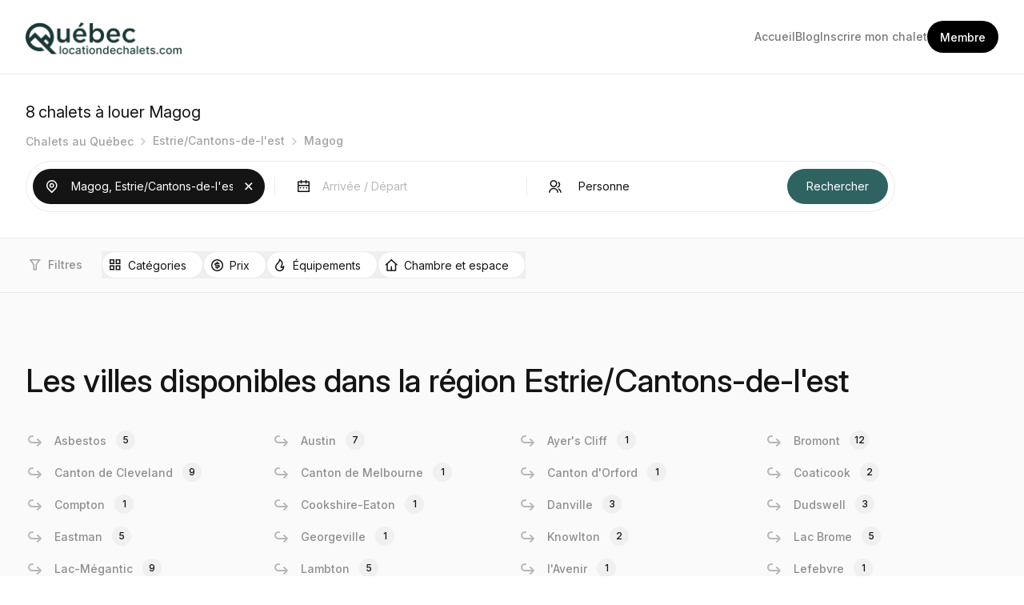

--- FILE ---
content_type: text/html; charset=UTF-8
request_url: https://www.quebeclocationdechalets.com/chalets-a-louer/Estrie-Cantons-de-lest/Magog
body_size: 23932
content:


<!DOCTYPE html>
<html lang="fr">
<head><title>
	chalets à louer Magog | location chalet Magog
</title><meta charset="utf-8" /><meta name="viewport" content="width=device-width, initial-scale=1, maximum-scale=1" /><meta name="Author" content="Québec location de chalets" /><meta property="fb:app_id" content="157906040893151" /><meta property="og:image" content="https://www.quebeclocationdechalets.com/img/promo/chalet-a-louer-website.png" /><meta property="og:site_name" content="Québec location de chalets" /><meta property="og:type" content="website" /><meta property="og:url" content="https://www.quebeclocationdechalets.com/chalets-a-louer" /><meta property="og:title" content="Chalets à louer | Québec location de chalets" /><meta property="og:description" content="Chalets à louer au Québec. Trouver un chalet a louer sur Québec location de chalets pour vos vacances. Louer un chalet au Québec sans intermédiaire." /><meta property="og:locale" content="fr_CA" /><meta name="description" content="chalets à louer Magog pour vos vacances. Trouver un chalet a louer Magog région Estrie/Cantons-de-l'est sur Québec location de chalets. Louer un chalet Magog sans intermédiaire. " /><meta name="Keywords" content="chalet a louer Magog, chalets à louer Magog, location de chalets Magog, location chalet Magog, chalets Magog, chalet Magog" /><link rel="shortcut icon" type="image/x-icon" href="/img/Logo.ico" />


    <script async src="/js/flowbite-2.5.2.min.js?ver=1.0.0"></script>
    <script async src="/js/main.js?ver=1.0.0"></script>

    <link href='/css/dist/tailwind.css?ver=20251106063512' rel='stylesheet' type='text/css'/><link href="/css/Styles_Default.css?ver=1.0.0" rel="stylesheet" type="text/css" /><link href="/css/Styles_Chalets-a-louer.css?ver=1.0.0" rel="stylesheet" type="text/css" /><link href='/css/dist/main.css?ver=20251106063512' rel='stylesheet' type='text/css'/>


    <!-- Global site tag (gtag.js) - Google Analytics -->
    <script async src="https://www.googletagmanager.com/gtag/js?id=UA-3605827-1"></script>
    <script>
        window.dataLayer = window.dataLayer || [];
        function gtag() { dataLayer.push(arguments); }
        gtag('js', new Date());
        gtag('config', 'UA-3605827-1');
    </script>

     <!-- Meta Pixel Code -->
        <script>
        !function(f,b,e,v,n,t,s)
        {if(f.fbq)return;n=f.fbq=function(){n.callMethod?
        n.callMethod.apply(n,arguments):n.queue.push(arguments)};
        if(!f._fbq)f._fbq=n;n.push=n;n.loaded=!0;n.version='2.0';
        n.queue=[];t=b.createElement(e);t.async=!0;
        t.src=v;s=b.getElementsByTagName(e)[0];
        s.parentNode.insertBefore(t,s)}(window, document,'script',
        'https://connect.facebook.net/en_US/fbevents.js');
        fbq('init', '1223694339239567');
        fbq('track', 'PageView');
        </script>
        <noscript><img height="1" width="1" style="display:none"
        src="https://www.facebook.com/tr?id=1223694339239567&ev=PageView&noscript=1"
        /></noscript>
        <!-- End Meta Pixel Code -->



    <link rel="preconnect" href="https://fonts.googleapis.com" /><link rel="preconnect" href="https://fonts.gstatic.com" crossorigin="" /><link href="https://fonts.googleapis.com/css2?family=Inter:ital,opsz,wght@0,14..32,100..900;1,14..32,100..900&amp;display=swap" rel="stylesheet" /></head>
<body itemscope itemtype="http://schema.org/WebPage">

<header class="w-full md:border-b border-[#EBEBEB]">
<div class="max-w-[1248px] md:px-4 mx-auto relative">
        <div class="flex flex-wrap items-center justify-between p-6 md:px-0">
            <div class="flex flex-wrap items-center justify-between md:w-auto w-full">
                <a href="/">
                    <img src="/logo/QuebecLocationDeChaletsLogo.png" alt="QuebecLocationDeChaletsLogo" width="197" height="44" class="mobile-logo" />
                </a>
                <button data-collapse-toggle="navbar-default" type="button" class="inline-flex items-center w-10 h-10 justify-center text-sm text-gray-500 rounded-lg md:hidden hover:bg-gray-100 focus:outline-none" aria-controls="navbar-default" aria-expanded="false">
                    <img src="/images/tailwind-img/nav-button.svg" alt="Nav icon" class="nav-button | w-[40px] min-w-[40px] h-[40px]" />
                    <img src="/images/tailwind-img/nav-button-close.svg" alt="Nav icon" class="nav-button-close | w-[40px] min-w-[40px] h-[40px]" />
                </button>
            </div>
            <div class="hidden border border-[#EBEBEB] md:border-0 md:block md:w-auto bg-white absolute md:relative md:top-0 left-0 right-0 top-[84px] z-10" id="navbar-default">
                <nav>
                    <ul class="flex flex-col md:flex-row flex-wrap items-start md:items-center gap-4 lg:gap-8" itemscope itemtype="http://www.schema.org/SiteNavigationElement">
                        <li class="w-full md:w-auto ">
                            <a href="/" class="w-full md:w-auto px-6 py-4 md:px-0 md:py-0 font-medium text-[#7a7a7a] text-sm block ">
                                Accueil
                            </a>
                        </li>
                        <li class="w-full md:w-auto ">
                            <a href="https://blog.quebeclocationdechalets.com/" class="w-full md:w-auto px-6 py-4 md:px-0 md:py-0 font-medium text-[#7a7a7a] text-sm block ">
                                Blog
                            </a>
                        </li>
                        <li class="w-full md:w-auto ">
                            <a href="/inscription" class="w-full md:w-auto px-6 py-4 md:px-0 md:py-0 font-medium text-[#7a7a7a] text-sm block">
                                Inscrire mon chalet
                            </a>
                        </li>
                         
                        <li class="w-auto px-6 py-4 md:px-0 md:py-0">
                            <a href="/membre" class="bg-black py-2 px-4 rounded-3xl w-auto inline-block md:block text-center">
                                <span class="font-medium text-white text-sm">Membre</span>
                            </a>
                        </li>


                        <li class="w-full md:w-auto md:hidden" itemprop="name">
                            <a itemprop="url" href="/chalets-a-louer" class="w-full md:w-auto px-6 py-4 md:px-0 md:py-0 font-medium text-[#7a7a7a] text-sm block ">
                                Tous les chalets à louer
                            </a>
                        </li>
                        <li class="w-full md:w-auto md:hidden" itemprop="name">
                            <a itemprop="url" href="/chalets-a-rabais-derniere-minute" class="w-full md:w-auto px-6 py-4 md:px-0 md:py-0 font-medium text-[#7a7a7a] text-sm block ">
                                Chalets à rabais dernière minute
                            </a>
                        </li>
                        <li class="w-full md:w-auto md:hidden" itemprop="name">
                            <a itemprop="url" href="/chalets-a-louer-bord-de-leau" class="w-full md:w-auto px-6 py-4 md:px-0 md:py-0 font-medium text-[#7a7a7a] text-sm block ">
                                Chalets à louer au bord de l'eau
                            </a>
                        </li>
                        <li class="w-full md:w-auto md:hidden" itemprop="name">
                            <a itemprop="url" href="/chalets-ou-condos-de-ski"  class="w-full md:w-auto px-6 py-4 md:px-0 md:py-0 font-medium text-[#7a7a7a] text-sm block ">
                                Chalets ou condos de ski à louer
                            </a>
                        </li>
                        <li class="w-full md:w-auto md:hidden" itemprop="name">
                            <a itemprop="url" href="/chalets-avec-spa" class="w-full md:w-auto px-6 py-4 md:px-0 md:py-0 font-medium text-[#7a7a7a] text-sm block ">
                                Chalets avec spa
                            </a>
                        </li>
                        <li class="w-full md:w-auto md:hidden" itemprop="name">
                            <a itemprop="url" href="/chalets-en-pourvoirie-chasse-et-peche" class="w-full md:w-auto px-6 py-4 md:px-0 md:py-0 font-medium text-[#7a7a7a] text-sm block ">
                                Chalet à louer en pourvoirie
                            </a>
                        </li>

                    </ul>
                </nav>
            </div>
        </div>
    </div>
</header>

    <div class="max-w-[1248px] md:px-4 px-6 md:py-0 py-6 mt-8 mx-auto ">

        <div class="flex flex-wrap items-center mb-2">
            <span id="lblCounteurDeChalet" class="lblcounter text-[20px] text-[#141414] mr-1">8</span>
            <h1 itemprop="name" class="text-[20px] text-[#141414]">
                chalets à louer Magog</h1>
        </div>
        
        <div id="barDeNav_PnlBarDeNavigation" class="barDeNav no-wrap search-breadcrum mb-3">
	
    <ol class="hidden md:flex flex-wrap items-center">
        <li class='home' ><a href='/chalets-a-louer' ><span>Chalets au Québec</span></a></li>
        
        
        <li ><a href='/chalets-a-louer/Estrie-Cantons-de-lest' class=''><span>Estrie/Cantons-de-l'est</span></a></li>
        
        <li ><a href='/chalets-a-louer/Estrie-Cantons-de-lest/Magog' class='nolink'><span>Magog</span></a></li>
        
        
        
        
    </ol>
    <ol class="flex md:hidden flex-wrap items-center">
        <li class='home' ><a href='/chalets-a-louer' ><span>Tous</span></a></li>
        
        
        <li ><a href='/chalets-a-louer/Estrie-Cantons-de-lest' class=''><span>Estrie/Cantons-de-l'est</span></a></li>
        
        <li ><a href='/chalets-a-louer/Estrie-Cantons-de-lest/Magog' class='nolink'><span>Magog</span></a></li>
        
        
        
        
    </ol>

</div>


    </div>
    <div id="body">

        <form method="post" action="./Magog?vchCategoriePageName=chalets-a-louer&amp;vchRegionPageName=Estrie-Cantons-de-lest&amp;vchVillePageName=Magog" id="form1">
<div class="aspNetHidden">
<input type="hidden" name="__VIEWSTATE" id="__VIEWSTATE" value="/[base64]/dmVyPTIwMjUxMTA2MDYzNTEyJyByZWw9J3N0eWxlc2hlZXQnIHR5cGU9J3RleHQvY3NzJy8+DWQCFA8WAh8ABVY8bGluayBocmVmPScvY3NzL2Rpc3QvbWFpbi5jc3M/[base64]/////D2QFJ0xpc3RlX0NoYWxldHMkUmVwZWF0ZXIxJGN0bDA3JExpc3RWaWV3MQ88KwAOAwhmDGYNAv////8PZAUnTGlzdGVfQ2hhbGV0cyRSZXBlYXRlcjEkY3RsMDMkTGlzdFZpZXcxDxQrAA5kZGRkZGRkFCsAAmRkAgJkZGRmAv////8PZAUnTGlzdGVfQ2hhbGV0cyRSZXBlYXRlcjEkY3RsMDEkTGlzdFZpZXcxDxQrAA5kZGRkZGRkFCsAAmRkAgJkZGRmAv////8PZAUnTGlzdGVfQ2hhbGV0cyRSZXBlYXRlcjEkY3RsMDQkTGlzdFZpZXcxDxQrAA5kZGRkZGRkFCsAAWQCAWRkZGYC/////w9kBSdMaXN0ZV9DaGFsZXRzJFJlcGVhdGVyMSRjdGwwMiRMaXN0VmlldzEPFCsADmRkZGRkZGQUKwABZAIBZGRkZgL/////D2QFJ0xpc3RlX0NoYWxldHMkUmVwZWF0ZXIxJGN0bDA1JExpc3RWaWV3MQ8UKwAOZGRkZGRkZBQrAAJkZAICZGRkZgL/////D2QFJ0xpc3RlX0NoYWxldHMkUmVwZWF0ZXIxJGN0bDA2JExpc3RWaWV3MQ88KwAOAwhmDGYNAv////8PZM0THB8mjWOAr87QyunEsrx+ARbeFqYKuNzpt2Nzk/Ye" />
</div>

<div class="aspNetHidden">

	<input type="hidden" name="__VIEWSTATEGENERATOR" id="__VIEWSTATEGENERATOR" value="736062BF" />
	<input type="hidden" name="__EVENTTARGET" id="__EVENTTARGET" value="" />
	<input type="hidden" name="__EVENTARGUMENT" id="__EVENTARGUMENT" value="" />
	<input type="hidden" name="__EVENTVALIDATION" id="__EVENTVALIDATION" value="/wEdAEn9U+kUfxq7OZdyIl16c2I0Wfv/p77lgdFLBW3/GnWbQmW8V4/7Fu0YBQ/cIjUIN7jAFuSJqwKa1n5UoUUOJzn5bB+QmoYr0tpThPWgpgf0tPArS7UkxFS26bU7g6TTYAGOGWeAP7t6L6unwA+CpHi/M07I72W7x/QS3QbRrfh0pTW7PrsWnxScM1QSD26DgAta4Vzles64hXWPeeF3FM8Vf2bxGuIesQkyJy18Y/ZTLJ++LZ+rjZu7MEaM78z/nnqHdq6ctt9QDNZv/TrAzQpV4BVWLKtG+aI+6/QuFInanYPBKOWnYvQNmB1Nsv+8QNtme+iCjlMf+pxY8LxPqA7/YXlD9STB6GkWURxO9F8OvecWe+MmxZGPS0Lb6ViZcYCCuv+neXX2BsKi6ivY3/M4a5bt14XhZ7Na2gDbGMN44S4YzZ+3Q04js1NlaNf8tWbp9x/xmpgR/7g8qRzFrUwROx4FdLDGn9MRWdpAPnfheISyl+x0c+0m8Gi1/uALY8jlrq1SQ64xXYGmgN6YKPmqDw/EnxdygRlGUkrKPGdmwKlRA1U38AVa8ugGZlDO9TmjlUK7VMnfllmp/9tfaVgr2Bg9dvSnl3NMRp3+IMxf4oUO/MWX3YMGs4pm22iouErYu98bxMjZ9Mpp7dKAtZtFCOajV6WFy8hq79V14pDTJpetx4kZbTA7KTsrmrj3jmfUKLh3DkDwKh5ptXA2qSJYNZPY/Rf/Zu3XeS/41CJKfuTcO9aix+FIE7JgfLOPXijzQThcDWO17y9hogDdx0k8ZQLdmhmn88bc7mLTyrBqJhAOu3oNqyl+hms/zaZ1KRKOH0UMM/94Qo/OP/o44io7fGOXEMCQVbZapm1KKx9KqvJZqXtrvcse2vgltQI01ibycCRPtWa0ha7c1E2Aa4ahCZXmWHUL9E7qyqOXHqQqc5JgBXSHEg1RQLYFm4qOurAuGS/3VX75/Z4Dtb43tdh7FmG2B6gVbSJESQMCzayLAlNK7nHRd9rNTQfqvsgxNgEpxXtmDuv0B3yTVn19Vh1NiFvW+o+ClLTHZYTlYJGRYvucAJK8n06ewXQX1K5ldhf+cbO6+qQhbk5QWPiyBGYEx78G0rbyGAEAJbo94OXZvVX8jpDrtnIXQTMHv8vR2H+H66/IBdwGwZOZqxd/El/xS4aFujFjjKSbKzP71rynnr2sqtZxkvu/+FCIQCUPb73FgtEqux0jkkzv/UyeFsCCabcqdWBjo1U29W99FrNpi1o6luUClbU6+/AjsBWwJTVMW20zR1Kv+RVutcCTV6ji4YzuMllrJq0usoe471aI4cuV4hw9IbXkEmTgcdKa7GOKnenzJsmTAbi3QOpenXqd3lWxOy7bIurKFDUHJ+pEMmZYr7z13kZOZ+VMtD12ObOuFxwOSoieNDVNktVZXpZu5LUkJ1hG9EB2Le2ap/Okk0CYWJj2KBP7eqigYlNDgtWUIvUNwZbFn565lp2mR0jMoWvJmpp50pPQkdLRgbb3HCpwP/FVGIYtWDTGCnseUtUtmQqQyzNJWKpECtttb++cOtsS8xbwgFEss+G6DnbgPORJhFZFp0LWC53fVceEOIM=" />
</div>
            <div id="Filtre" >
                <div id="searchpanel" class="max-w-[1248px] md:px-4 md:pb-0 p-0 m-auto">
                    <div class="flex flex-wrap md:flex-nowrap items-center bg-white md:rounded-full md:p-2 p-0 max-w-[1087px] justify-between border border-[#EBEBEB] md:mb-8">
                        


<link href="/css/daterangepicker.min.css" rel="stylesheet" type="text/css" media="all" />
 <link href="/css/jquery-ui-1.14.min.css" rel="stylesheet" type="text/css" />

 <script src="/js/jquery-3.3.1.min.js"></script>
<script src="/js/jquery-ui-1.14.min.js"></script>
<script src="/js/jquery.ui.touch-punch.min.js"></script>

<script src="/js/daterangepicker-moment.min.js"></script>
<script src="/js/daterangepicker.min.js"></script>

<input type="hidden" name="FiltreVisiteur$hfnumID" id="FiltreVisiteur_hfnumID" value="1480" />
<input type="hidden" name="FiltreVisiteur$hfval" id="FiltreVisiteur_hfval" value="Magog" />
<input type="hidden" name="FiltreVisiteur$hftypeInfo" id="FiltreVisiteur_hftypeInfo" />
<input type="hidden" name="FiltreVisiteur$hfpathInfo" id="FiltreVisiteur_hfpathInfo" />
<input type="hidden" name="FiltreVisiteur$hfcpt" id="FiltreVisiteur_hfcpt" />
<input type="hidden" name="FiltreVisiteur$hfTBL" id="FiltreVisiteur_hfTBL" value="vw_RechercheListe_Ville" />
<input type="hidden" name="FiltreVisiteur$hfFLD" id="FiltreVisiteur_hfFLD" value="numIDVille" />
<input type="hidden" name="FiltreVisiteur$hfCheckin" id="FiltreVisiteur_hfCheckin" />
<input type="hidden" name="FiltreVisiteur$hfCheckout" id="FiltreVisiteur_hfCheckout" />

<div id="FiltreVisiteur_Panel1" class=" w-full" onkeypress="javascript:return WebForm_FireDefaultButton(event, &#39;FiltreVisiteur_btnRecherche&#39;)">
	
    <div class="flex flex-wrap md:flex-nowrap items-center">
        <div class="w-full py-2 md:py-0 px-2 md:px-0">
            <div class="divFieldSearch">
                <div id="FiltreVisiteur_btnFieldSearch" class="flex flex-nowrap items-center field_active">
		
                    <div class=" pl-3 pr-2">
                        <svg width="24" height="24" viewBox="0 0 24 24" fill="none" xmlns="http://www.w3.org/2000/svg">
                        <path d="M11.75 18.1749L15.4625 14.4624C16.1967 13.7282 16.6966 12.7927 16.8992 11.7743C17.1017 10.756 16.9977 9.70039 16.6003 8.74111C16.2029 7.78183 15.53 6.96192 14.6667 6.38507C13.8033 5.80821 12.7883 5.50032 11.75 5.50032C10.7117 5.50032 9.69666 5.80821 8.83332 6.38507C7.96997 6.96192 7.29706 7.78183 6.89969 8.74111C6.50231 9.70039 6.39831 10.756 6.60084 11.7743C6.80337 12.7927 7.30333 13.7282 8.0375 14.4624L11.75 18.1749ZM11.75 20.2959L6.977 15.5229C6.03301 14.5789 5.39014 13.3762 5.1297 12.0668C4.86925 10.7575 5.00293 9.40026 5.51382 8.16687C6.02472 6.93347 6.88988 5.87927 7.99991 5.13757C9.10994 4.39588 10.415 4 11.75 4C13.085 4 14.3901 4.39588 15.5001 5.13757C16.6101 5.87927 17.4753 6.93347 17.9862 8.16687C18.4971 9.40026 18.6308 10.7575 18.3703 12.0668C18.1099 13.3762 17.467 14.5789 16.523 15.5229L11.75 20.2959ZM11.75 12.2499C12.1478 12.2499 12.5294 12.0919 12.8107 11.8106C13.092 11.5293 13.25 11.1478 13.25 10.7499C13.25 10.3521 13.092 9.97059 12.8107 9.68928C12.5294 9.40798 12.1478 9.24994 11.75 9.24994C11.3522 9.24994 10.9706 9.40798 10.6893 9.68928C10.408 9.97059 10.25 10.3521 10.25 10.7499C10.25 11.1478 10.408 11.5293 10.6893 11.8106C10.9706 12.0919 11.3522 12.2499 11.75 12.2499ZM11.75 13.7499C10.9544 13.7499 10.1913 13.4339 9.62868 12.8713C9.06607 12.3087 8.75 11.5456 8.75 10.7499C8.75 9.95429 9.06607 9.19123 9.62868 8.62862C10.1913 8.06601 10.9544 7.74994 11.75 7.74994C12.5457 7.74994 13.3087 8.06601 13.8713 8.62862C14.4339 9.19123 14.75 9.95429 14.75 10.7499C14.75 11.5456 14.4339 12.3087 13.8713 12.8713C13.3087 13.4339 12.5457 13.7499 11.75 13.7499Z" fill="currentColor"/>
                        </svg>
                    </div>
                    <div class="w-full rounded pl-1">
                        <input name="FiltreVisiteur$txtSearch" type="text" value="Magog, Estrie/Cantons-de-l&#39;est, Québec" maxlength="100" id="FiltreVisiteur_txtSearch" tabindex="-1" class="txtFieldSearch | w-full h-10 md:h-11 text-sm text-[#141414] bg-transparent focus:outline-0" placeholder="Destination ou N° annonce" onfocus="this.placeholder = &#39;&#39;" onblur="this.placeholder = &#39;Destination ou N° annonce&#39;" />
                    </div>
                    <div class="btncleanBox | pl-2 pr-2" onclick="myClear('FiltreVisiteur_txtSearch', 'FiltreVisiteur_hfnumID','FiltreVisiteur_hfval')">
                          <svg width="24" height="24" viewBox="0 0 24 24" fill="none" xmlns="http://www.w3.org/2000/svg">
                              <path d="M11.773 10.7125L15.4855 7L16.546 8.0605L12.8335 11.773L16.546 15.4855L15.4855 16.546L11.773 12.8335L8.0605 16.546L7 15.4855L10.7125 11.773L7 8.0605L8.0605 7L11.773 10.7125Z" fill="currentColor"></path>
                          </svg>
                    </div>
                
	</div>
            </div>
        </div>
        <div class="md:h-6 h-px bg-[#EBEBEB] w-full md:w-px  md:mx-3 mx-0 "></div>

        <div class=" w-full py-2 md:py-0 px-2 md:px-0">
            <div class="divFieldDate">
                <div id="FiltreVisiteur_btnFieldDaterange" class="field flex flex-nowrap items-center">
		
                    <div class=" pl-3 pr-2">
                         <svg width="24" height="24" viewBox="0 0 24 24" fill="none" xmlns="http://www.w3.org/2000/svg">
                         <path d="M16.25 5.5H19.25C19.4489 5.5 19.6397 5.57902 19.7803 5.71967C19.921 5.86032 20 6.05109 20 6.25V18.25C20 18.4489 19.921 18.6397 19.7803 18.7803C19.6397 18.921 19.4489 19 19.25 19H5.75C5.55109 19 5.36032 18.921 5.21967 18.7803C5.07902 18.6397 5 18.4489 5 18.25V6.25C5 6.05109 5.07902 5.86032 5.21967 5.71967C5.36032 5.57902 5.55109 5.5 5.75 5.5H8.75V4H10.25V5.5H14.75V4H16.25V5.5ZM18.5 11.5H6.5V17.5H18.5V11.5ZM14.75 7H10.25V8.5H8.75V7H6.5V10H18.5V7H16.25V8.5H14.75V7ZM8 13H9.5V14.5H8V13ZM11.75 13H13.25V14.5H11.75V13ZM15.5 13H17V14.5H15.5V13Z" fill="currentColor"/>
                         </svg>
                    </div>
                    <div class="w-full rounded pl-1">
                        <input name="FiltreVisiteur$txtDaterange" type="text" id="FiltreVisiteur_txtDaterange" placeholder="Arrivée / Départ" class="txtFieldDate | w-full h-10 md:h-11 text-sm text-[#141414] bg-transparent focus:outline-0" onclick="this.value = &#39;&#39;" autocomplete="off" maxlength="50" />
                    </div>
                    <div class="btncleanBox | pl-2 pr-2" onclick="myClear('FiltreVisiteur_txtDaterange', 'FiltreVisiteur_hfCheckin','FiltreVisiteur_hfCheckout')">
                        <svg width="24" height="24" viewBox="0 0 24 24" fill="none" xmlns="http://www.w3.org/2000/svg">
                            <path d="M11.773 10.7125L15.4855 7L16.546 8.0605L12.8335 11.773L16.546 15.4855L15.4855 16.546L11.773 12.8335L8.0605 16.546L7 15.4855L10.7125 11.773L7 8.0605L8.0605 7L11.773 10.7125Z" fill="currentColor"></path>
                        </svg>
                    </div>
                
	</div>
            </div>
        </div>
        <div class="md:h-6 h-px bg-[#EBEBEB] w-full md:w-px  md:mx-3 mx-0 "></div>
        <div class=" w-full py-2 md:py-0 px-2 md:px-0">
            <div class="divFieldCapacite">
                <div id="FiltreVisiteur_btnFieldCapacite" class="field flex flex-nowrap items-center">
		
                    <div class=" pl-3 pr-2">
                      <svg width="24" height="24" viewBox="0 0 24 24" fill="none" xmlns="http://www.w3.org/2000/svg">
                      <path d="M4 19.75C4 18.1587 4.63214 16.6326 5.75736 15.5074C6.88258 14.3821 8.4087 13.75 10 13.75C11.5913 13.75 13.1174 14.3821 14.2426 15.5074C15.3679 16.6326 16 18.1587 16 19.75H14.5C14.5 18.5565 14.0259 17.4119 13.182 16.568C12.3381 15.7241 11.1935 15.25 10 15.25C8.80653 15.25 7.66193 15.7241 6.81802 16.568C5.97411 17.4119 5.5 18.5565 5.5 19.75H4ZM10 13C7.51375 13 5.5 10.9862 5.5 8.5C5.5 6.01375 7.51375 4 10 4C12.4862 4 14.5 6.01375 14.5 8.5C14.5 10.9862 12.4862 13 10 13ZM10 11.5C11.6575 11.5 13 10.1575 13 8.5C13 6.8425 11.6575 5.5 10 5.5C8.3425 5.5 7 6.8425 7 8.5C7 10.1575 8.3425 11.5 10 11.5ZM16.213 14.2773C17.267 14.7519 18.1615 15.5209 18.7889 16.4918C19.4164 17.4626 19.7501 18.594 19.75 19.75H18.25C18.2502 18.883 17.9999 18.0344 17.5293 17.3062C17.0587 16.578 16.3878 16.0012 15.5972 15.6453L16.2123 14.2773H16.213ZM15.697 5.80975C16.4526 6.12122 17.0987 6.65015 17.5533 7.32942C18.0078 8.00869 18.2503 8.80768 18.25 9.625C18.2503 10.6542 17.8658 11.6464 17.1719 12.4066C16.478 13.1668 15.525 13.6401 14.5 13.7335V12.2238C15.0557 12.1442 15.5713 11.8885 15.971 11.4943C16.3707 11.1002 16.6335 10.5882 16.7209 10.0337C16.8082 9.47916 16.7155 8.91122 16.4563 8.41327C16.1971 7.91531 15.7851 7.51356 15.2808 7.267L15.697 5.80975Z" fill="currentColor"/>
                      </svg>
                    </div>
                    <div class="w-full rounded pl-1">
                        <select name="FiltreVisiteur$ddlintCapacite" id="FiltreVisiteur_ddlintCapacite" class="w-full h-10 md:h-11 text-sm text-[#141414] focus:outline-0 appearance-none">
			<option value="0">&#160;Personne&#160;</option>
			<option value="2">&#160;2 personnes ou +</option>
			<option value="2-4">&#160;2 &#224; 4 personnes</option>
			<option value="4">&#160;4 personnes ou +</option>
			<option value="4-6">&#160;4 &#224; 6 personnes</option>
			<option value="6">&#160;6 personnes ou +</option>
			<option value="6-8">&#160;6 &#224; 8 personnes</option>
			<option value="8">&#160;8 personnes ou +</option>
			<option value="12">&#160;12 personnes ou +</option>
			<option value="15">&#160;15 personnes ou +</option>

		</select>
                    </div>
                    <div class="btncleanBox pl-2 pr-2" onclick="myClear('FiltreVisiteur_ddlintCapacite', 'FiltreVisiteur_ddlintCapacite','FiltreVisiteur_ddlintCapacite')">
                         <svg width="24" height="24" viewBox="0 0 24 24" fill="none" xmlns="http://www.w3.org/2000/svg">
                             <path d="M11.773 10.7125L15.4855 7L16.546 8.0605L12.8335 11.773L16.546 15.4855L15.4855 16.546L11.773 12.8335L8.0605 16.546L7 15.4855L10.7125 11.773L7 8.0605L8.0605 7L11.773 10.7125Z" fill="currentColor"></path>
                         </svg>
                    </div>
                
	</div>
            </div>
        </div>
        <div class="md:h-6 h-px bg-[#EBEBEB] w-full md:w-px  md:mx-3 mx-0 md:hidden"></div>
        
            <div class="w-full md:w-auto mx-auto md:ml-auto px-2 md:pr-0 md:pl-6 my-6 md:my-0">
                <input type="submit" name="FiltreVisiteur$btnRecherche" value="Rechercher" id="FiltreVisiteur_btnRecherche" class="go-Button | h-10 md:h-11 cursor-pointer bg-[#2E6361] text-white text-sm px-6 py-3 rounded-3xl md:w-auto w-full" />
            </div>
        

    </div>

    <script type="text/javascript">
        $(document).ready(function () {
            document.getElementById("FiltreVisiteur_txtDaterange").readOnly = true;
            //autocomplete
            $("#FiltreVisiteur_txtSearch").autocomplete({
                source: function (request, response) {
                    $.ajax({
                        url: '/wservice.asmx/AutoComplite',
                        data: "{ 'prefix': '" + request.term + "'}",
                        dataType: "json",
                        type: "POST",
                        contentType: "application/json; charset=utf-8",
                        success: function (data) {
                            response($.map(data.d, function (item) {
                                return {
                                    label: item.split('*')[0],
                                    val: item.split('*')[1],
                                    typeInfo: item.split('*')[2],
                                    pathInfo: item.split('*')[3],
                                    cpt: item.split('*')[4],
                                    TBL: item.split('*')[5],
                                    FLD: item.split('*')[6]
                                }
                            }))
                        },
                        error: function (response) {
                            //alert(response.responseText);
                        },
                        failure: function (response) {
                            //alert(response.responseText);
                        }
                    });
                },
                select: function (e, i) {
                    $("#FiltreVisiteur_hfnumID").val(i.item.val);
                    $("#FiltreVisiteur_hfTBL").val(i.item.TBL);
                    $("#FiltreVisiteur_hfFLD").val(i.item.FLD);
                },
                close: function () {
                    //$("#form1").submit();
                },
                minLength: 2
            })
                .data("autocomplete")._renderItem = function (ul, item) {
                    return $("<li></li>")
                        .data("item.autocomplete", item)
                        .append("<a>" + item.label + "<span> - " + item.typeInfo + "</span></br><span>" + item.pathInfo + "</span></a>")
                        .appendTo(ul);
                };


            // calendar
            $("#FiltreVisiteur_txtCheckin").datepicker({
                closeText: 'Fermer',
                prevText: 'Précédent',
                nextText: 'Suivant',
                currentText: 'Aujourd\'hui',
                monthNames: ['Janvier', 'Février', 'Mars', 'Avril', 'Mai', 'Juin', 'Juillet', 'Août', 'Septembre', 'Octobre', 'Novembre', 'Décembre'],
                monthNamesShort: ['Janv.', 'Févr.', 'Mars', 'Avril', 'Mai', 'Juin', 'Juil.', 'Août', 'Sept.', 'Oct.', 'Nov.', 'Déc.'],
                dayNames: ['Dimanche', 'Lundi', 'Mardi', 'Mercredi', 'Jeudi', 'Vendredi', 'Samedi'],
                dayNamesShort: ['Dim.', 'Lun.', 'Mar.', 'Mer.', 'Jeu.', 'Ven.', 'Sam.'],
                dayNamesMin: ['D', 'L', 'M', 'M', 'J', 'V', 'S'],
                weekHeader: 'Sem.',
                dateFormat: 'dd-M-yy',
                altField: "#datepicker",
                numberOfMonths: 1,
                onSelect: function (date) {
                    var date2 = $('#FiltreVisiteur_txtCheckin').datepicker('getDate');
                    date2.setDate(date2.getDate());
                    $('#FiltreVisiteur_txtCheckout').datepicker('setDate', date2);
                    $('#FiltreVisiteur_txtCheckout').datepicker('option', 'minDate', date2);
                },
                onClose: function () {
                    $('#FiltreVisiteur_txtCheckout').datepicker('show');
                }
            });

            // calendar
            $('#FiltreVisiteur_txtCheckout').datepicker({
                closeText: 'Fermer',
                prevText: 'Précédent',
                nextText: 'Suivant',
                currentText: 'Aujourd\'hui',
                monthNames: ['Janvier', 'Février', 'Mars', 'Avril', 'Mai', 'Juin', 'Juillet', 'Août', 'Septembre', 'Octobre', 'Novembre', 'Décembre'],
                monthNamesShort: ['Janv.', 'Févr.', 'Mars', 'Avril', 'Mai', 'Juin', 'Juil.', 'Août', 'Sept.', 'Oct.', 'Nov.', 'Déc.'],
                dayNames: ['Dimanche', 'Lundi', 'Mardi', 'Mercredi', 'Jeudi', 'Vendredi', 'Samedi'],
                dayNamesShort: ['Dim.', 'Lun.', 'Mar.', 'Mer.', 'Jeu.', 'Ven.', 'Sam.'],
                dayNamesMin: ['D', 'L', 'M', 'M', 'J', 'V', 'S'],
                weekHeader: 'Sem.',
                dateFormat: 'dd-M-yy',
                altField: "#datepicker",
                onClose: function () {
                    var dt1 = $('#FiltreVisiteur_txtCheckin').datepicker('getDate');
                    console.log(dt1);
                    var dt2 = $('#FiltreVisiteur_txtCheckout').datepicker('getDate');
                    if (dt2 <= dt1) {
                        var minDate = $('#FiltreVisiteur_txtCheckout').datepicker('option', 'minDate');
                        $('#FiltreVisiteur_txtCheckout').datepicker('setDate', minDate);
                    }
                }
            });

            $('.no-modal').on('click', function (e) {
                e.stopPropagation();
            });

        });

        function myClear(fieldName1, fieldName2, fieldName3) {
            document.getElementById(fieldName1).value = ''
            document.getElementById(fieldName2).value = ''
            document.getElementById(fieldName3).value = ''
            //call le bouton recherche
            $("#FiltreVisiteur_btnRecherche").click();
        }


    </script>
    <script type="text/javascript">
        $(document).ready(function () {
            //daterangepicker
            $('#imgCal1').click(function () {
                $('#FiltreVisiteur_txtDaterange').focus();
            });

            $('input[name="FiltreVisiteur$txtDaterange"]').daterangepicker({
                autoUpdateInput: false,
                "autoApply": true,
                locale: {
                    daysOfWeek: ['Dim', 'Lun', 'Mar', 'Mer', 'Jeu', 'Ven', 'Sa'],
                    monthNames: ['Janvier', 'Fevrier', 'Mars', 'Avril', 'Mai', 'Juin', 'Juillet', 'Aout', 'Septembre', 'Octobre', 'Novembre', 'Decembre'],
                    format: 'YYYY-MM-DD',
                    cancelLabel: 'Clear'
                }
            });

            $('input[name="FiltreVisiteur$txtDaterange"]').on('apply.daterangepicker', function (ev, picker) {
                $('#FiltreVisiteur_txtDaterange').val(picker.startDate.format("ddd DD MMM") + ' - ' + picker.endDate.format("ddd DD MMM"));
                $('#FiltreVisiteur_hfCheckin').val(picker.startDate.format('YYYY-MM-DD'));
                $('#FiltreVisiteur_hfCheckout').val(picker.endDate.format('YYYY-MM-DD'));
            });

        });
    </script>

    <script type="text/javascript">
            //$(document).ready(function () {
            //    var Capacite = $('.dllCapacite').val();
            //    if (Capacite != '0') {
            //        $('.dllCapacite').css('color', 'black');
            //    } else {
            //        $('.dllCapacite').css('color', '#aaaaaa');
            //    };
            //    $('.dllCapacite').change(function () {
            //        var current = $('.dllCapacite').val();
            //        if (current != '0') {
            //            $('.dllCapacite').css('color', 'black');
            //        } else {
            //            $('.dllCapacite').css('color', '#aaaaaa');
            //        }
            //    });
            //});
    </script>

    

    <div style="clear: both;"></div>

</div>








                    </div>
                </div>
                <div id="filterpanel">
                <div class="w-full h-px bg-[#EBEBEB]"></div>
                <div class="bg-[#FAFAFA]">
                    <div class="max-w-[1248px] md:p-4 mx-auto p-6">
                        <div class="flex flex-wrap items-center gap-3">
                            <div class="md:mb-0 mb-3  md:mr-6 flex flex-wrap items-center w-full md:w-auto">
                                <svg class="mr-1" width="24" height="24" viewBox="0 0 24 24" fill="none" xmlns="http://www.w3.org/2000/svg">
                                    <path d="M18.5 5V6.5H17.75L14 12.125V18.5H9.5V12.125L5.75 6.5H5V5H18.5ZM7.553 6.5L11 11.6705V17H12.5V11.6705L15.947 6.5H7.553Z" fill="#A3A3A3" />
                                </svg>
                                <span class="text-sm font-medium text-[#8F8F8F]">Filtres</span>

                            </div>
                            
<div class="" id="Filtre_Categorie">

    <!-- Button trigger modal -->
    <button type="button" class="outline-none" data-modal-target="ModalCategorie"  data-modal-toggle="ModalCategorie">
        <div id="_FiltreVisiteur_categorie_Frm_btnCategorie" class="btnFilter">
	
            <div class="flex flex-wrap items-center rounded-3xl py-1 pl-1 pr-3">
            <div class=" pr-1">
                <svg width="24" height="24" viewBox="0 0 24 24" fill="none" xmlns="http://www.w3.org/2000/svg">
                    <path d="M5 5H11V11H5V5ZM5 12.5H11V18.5H5V12.5ZM12.5 5H18.5V11H12.5V5ZM12.5 12.5H18.5V18.5H12.5V12.5ZM14 6.5V9.5H17V6.5H14ZM14 14V17H17V14H14ZM6.5 6.5V9.5H9.5V6.5H6.5ZM6.5 14V17H9.5V14H6.5Z" fill="currentColor" />
                </svg>
            </div>
            <div class="mr-2">
                <span id="_FiltreVisiteur_categorie_Frm_lbltitre" class="text-sm">Catégories</span>
            </div>
            <div>
                
            </div>
            </div>
        
</div>
    </button>

    <!-- Modal -->
    <div class="modal fade" id="ModalCategorie" tabindex="-1" aria-labelledby="ModalCategorieTitle" aria-hidden="true">
        <div class="modal-dialog w-[592px] bg-white border border-[#EBEBEB] rounded-xl p-5">
            <div class="modal-content">
                <div class="modal-header flex flex-wrap items-center justify-between mb-5">
                    <h5 class="text-base text-black" id="ModalCategorieTitle">Filtre catégories</h5>
                    <button type="button" class="close" data-modal-hide="ModalCategorie" aria-label="Close">
                        <svg width="24" height="24" viewBox="0 0 24 24" fill="none" xmlns="http://www.w3.org/2000/svg">
                            <path d="M11.773 10.7125L15.4855 7L16.546 8.0605L12.8335 11.773L16.546 15.4855L15.4855 16.546L11.773 12.8335L8.0605 16.546L7 15.4855L10.7125 11.773L7 8.0605L8.0605 7L11.773 10.7125Z" fill="#B8B8B8" />
                        </svg>
                    </button>
                </div>
                <div class="w-full h-px bg-[#F0F0F0]"></div>
                <div class="mt-5 modal-body space-y-4">

                    <label for="_FiltreVisiteur_categorie_Frm_chkDerniereMin" class="flex custom-checkbox items-center relative">
                        <input id="_FiltreVisiteur_categorie_Frm_chkDerniereMin" type="checkbox" name="_FiltreVisiteur_categorie_Frm$chkDerniereMin" />
                        <span class="checkbox-checkmark"></span>
                        <span class="checkboxtext text-sm font-medium text-[#141414]">Chalets à rabais dernière minute</span>
                    </label>


                    <label  for="_FiltreVisiteur_categorie_Frm_chkBordDeLeau" class="flex custom-checkbox items-center relative">
                        <input id="_FiltreVisiteur_categorie_Frm_chkBordDeLeau" type="checkbox" name="_FiltreVisiteur_categorie_Frm$chkBordDeLeau" />
                        <span class="checkbox-checkmark"></span>
                        <span class="checkboxtext text-sm font-medium text-[#141414]">Chalets à louer au bord de l'eau</span>
                    </label>


<div class=" pl-8 space-y-4">
                        <label  for="_FiltreVisiteur_categorie_Frm_chkRiverain" class="flex custom-checkbox items-center relative">
                            <input id="_FiltreVisiteur_categorie_Frm_chkRiverain" type="checkbox" name="_FiltreVisiteur_categorie_Frm$chkRiverain" />
                            <span class="checkbox-checkmark"></span>
                            <span class="checkboxtextSmall text-sm font-medium text-[#141414]">Bord de l'eau riverain</span>
                        </label>


                        <label for="_FiltreVisiteur_categorie_Frm_chkPlagePrive" class="flex custom-checkbox items-center relative">
                            <input id="_FiltreVisiteur_categorie_Frm_chkPlagePrive" type="checkbox" name="_FiltreVisiteur_categorie_Frm$chkPlagePrive" />
                            <span class="checkbox-checkmark"></span>
                            <span class="checkboxtextSmall text-sm font-medium text-[#141414]">Bord de l'eau plage privée</span>
                        </label>
                        </div>

                    <label for="_FiltreVisiteur_categorie_Frm_chkski" class="flex custom-checkbox items-center relative">
                        <input id="_FiltreVisiteur_categorie_Frm_chkski" type="checkbox" name="_FiltreVisiteur_categorie_Frm$chkski" />
                        <span class="checkbox-checkmark"></span>
                        <span class="checkboxtext text-sm font-medium text-[#141414]">Chalets ou condos de ski à louer</span>
                    </label>

                        <div class="pl-8 space-y-4">
                        <label for="_FiltreVisiteur_categorie_Frm_chkskiPDP" class="flex custom-checkbox items-center relative">
                            <input id="_FiltreVisiteur_categorie_Frm_chkskiPDP" type="checkbox" name="_FiltreVisiteur_categorie_Frm$chkskiPDP" />
                            <span class="checkbox-checkmark"></span>
                            <span class="checkboxtextSmall text-sm font-medium text-[#141414]">Au pied des pentes de ski</span>
                        </label>
                    </div>

                    <label for="_FiltreVisiteur_categorie_Frm_chkspa" class="flex custom-checkbox items-center relative">
                        <input id="_FiltreVisiteur_categorie_Frm_chkspa" type="checkbox" name="_FiltreVisiteur_categorie_Frm$chkspa" />
                        <span class="checkbox-checkmark"></span>
                        <span class="checkboxtext text-sm font-medium text-[#141414]">Chalets avec spa</span>
                    </label>

                    <label for="_FiltreVisiteur_categorie_Frm_chkPourvoirie" class="flex custom-checkbox items-center relative">
                        <input id="_FiltreVisiteur_categorie_Frm_chkPourvoirie" type="checkbox" name="_FiltreVisiteur_categorie_Frm$chkPourvoirie" />
                        <span class="checkbox-checkmark"></span>
                        <span class="checkboxtext text-sm font-medium text-[#141414]">Pourvoirie</span>
                    </label>

                    <div>
                        <span id="_FiltreVisiteur_categorie_Frm_lblcpt" class="lblcptChalet lblcptChalet_categorie text-xs text-[#A3A3A3]">8 chalets</span>
                    </div>
                </div>
                <div class="w-full h-px bg-[#F0F0F0] mt-5"></div>
                <div class="modal-footer mt-5 flex flex-wrap">
                    <div class="w-1/2 pr-3">
                        <label for="_FiltreVisiteur_categorie_Frm_But_Effacer" class="h-10 border border-[#EBEBEB] w-full text-center rounded-3xl flex flex-wrap items-center justify-center font-medium text-sm text-[#141414]" role='button'>Effacer</label>
                        <input type="submit" name="_FiltreVisiteur_categorie_Frm$But_Effacer" value="" id="_FiltreVisiteur_categorie_Frm_But_Effacer" class="hide" />
                    </div>
                    <div class="w-1/2 pl-3">
                        <label for="_FiltreVisiteur_categorie_Frm_But_Appliquer" class="h-10 border border-[#141414] w-full text-center rounded-3xl flex flex-wrap items-center justify-center bg-[#141414] text-white text-sm font-medium" role='button'>Appliquer</label>
                        <input type="submit" name="_FiltreVisiteur_categorie_Frm$But_Appliquer" value="" id="_FiltreVisiteur_categorie_Frm_But_Appliquer" class="hide" />
                    </div>

                </div>
            </div>
        </div>
    </div>

    <script type="text/javascript">
        $(function () {

            $("#_FiltreVisiteur_categorie_Frm_btncleanBox").click(function (e) {
                e.stopPropagation();//stop click from opening modal
            });

            $('#Filtre_Categorie input[type=checkbox]').change(function (e) {
                var categorie = {};

                categorie.bde = document.getElementById('_FiltreVisiteur_categorie_Frm_chkBordDeLeau').checked;
                categorie.Riverain = document.getElementById('_FiltreVisiteur_categorie_Frm_chkRiverain').checked;
                categorie.pp = document.getElementById('_FiltreVisiteur_categorie_Frm_chkPlagePrive').checked;
                categorie.ski = document.getElementById('_FiltreVisiteur_categorie_Frm_chkski').checked;
                categorie.skiPDP = document.getElementById('_FiltreVisiteur_categorie_Frm_chkskiPDP').checked;
                categorie.pourvoirie = document.getElementById('_FiltreVisiteur_categorie_Frm_chkPourvoirie').checked;
                categorie.spa = document.getElementById('_FiltreVisiteur_categorie_Frm_chkspa').checked;
                categorie.dernMin = document.getElementById('_FiltreVisiteur_categorie_Frm_chkDerniereMin').checked;

                $.ajax({
                    type: "POST",
                    url: '/wservice.asmx/cpt_chalets_categorie',
                    data: '{categorie: ' + JSON.stringify(categorie) + '}',
                    contentType: "application/json; charset=utf-8",
                    dataType: "json",
                    success: function (response) {
                        $(".lblcptChalet_categorie").text(response.d + ' chalets');
                    }
                });
                return false;
            });
        });

        $(document).ready(function () {
            //bord de leau
            $('#_FiltreVisiteur_categorie_Frm_chkPlagePrive').change(function () {
                if ($(this).is(":checked")) {
                    $('#_FiltreVisiteur_categorie_Frm_chkBordDeLeau').prop("checked", true);
                }
            });
            $('#_FiltreVisiteur_categorie_Frm_chkRiverain').change(function () {
                if ($(this).is(":checked")) {
                    $('#_FiltreVisiteur_categorie_Frm_chkBordDeLeau').prop("checked", true);
                }
            });


            //ski
            $('#_FiltreVisiteur_categorie_Frm_chkskiPDP').change(function () {
                if ($(this).is(":checked")) {
                    $('#_FiltreVisiteur_categorie_Frm_chkski').prop("checked", true);
                }
            });

        });
    </script>

</div>



                            
<div class="" id="Filtre_Prix">

    <input type="hidden" name="FiltreVisiteur_Prix$hfpriceMax" id="FiltreVisiteur_Prix_hfpriceMax" />
    <button type="button" class="outline-none" data-modal-target="ModalFiltrePrix" data-modal-toggle="ModalFiltrePrix">
        <div id="FiltreVisiteur_Prix_btnPrix" class="btnFilter">
	
            <div class="flex flex-wrap items-center border border-[#EBEBEB] rounded-3xl py-1 pl-1 pr-3 bg-white">
            <div class=" pr-1">
                <svg width="24" height="24" viewBox="0 0 24 24" fill="none" xmlns="http://www.w3.org/2000/svg">
                    <path d="M12.5 20C8.35775 20 5 16.6423 5 12.5C5 8.35775 8.35775 5 12.5 5C16.6423 5 20 8.35775 20 12.5C20 16.6423 16.6423 20 12.5 20ZM12.5 18.5C14.0913 18.5 15.6174 17.8679 16.7426 16.7426C17.8679 15.6174 18.5 14.0913 18.5 12.5C18.5 10.9087 17.8679 9.38258 16.7426 8.25736C15.6174 7.13214 14.0913 6.5 12.5 6.5C10.9087 6.5 9.38258 7.13214 8.25736 8.25736C7.13214 9.38258 6.5 10.9087 6.5 12.5C6.5 14.0913 7.13214 15.6174 8.25736 16.7426C9.38258 17.8679 10.9087 18.5 12.5 18.5ZM9.875 14H14C14.0995 14 14.1948 13.9605 14.2652 13.8902C14.3355 13.8198 14.375 13.7245 14.375 13.625C14.375 13.5255 14.3355 13.4302 14.2652 13.3598C14.1948 13.2895 14.0995 13.25 14 13.25H11C10.5027 13.25 10.0258 13.0525 9.67417 12.7008C9.32254 12.3492 9.125 11.8723 9.125 11.375C9.125 10.8777 9.32254 10.4008 9.67417 10.0492C10.0258 9.69754 10.5027 9.5 11 9.5H11.75V8H13.25V9.5H15.125V11H11C10.9005 11 10.8052 11.0395 10.7348 11.1098C10.6645 11.1802 10.625 11.2755 10.625 11.375C10.625 11.4745 10.6645 11.5698 10.7348 11.6402C10.8052 11.7105 10.9005 11.75 11 11.75H14C14.4973 11.75 14.9742 11.9475 15.3258 12.2992C15.6775 12.6508 15.875 13.1277 15.875 13.625C15.875 14.1223 15.6775 14.5992 15.3258 14.9508C14.9742 15.3025 14.4973 15.5 14 15.5H13.25V17H11.75V15.5H9.875V14Z" fill="currentColor" />
                </svg>
            </div>
            <div class="mr-2">
                <span id="FiltreVisiteur_Prix_lbltitre" class="text-sm">Prix</span>
            </div>
            <div>
                
            </div>
              </div>
        
</div>
    </button>
    <!-- Modal -->
    <div class="modal fade" id="ModalFiltrePrix" tabindex="-1" aria-labelledby="ModalFiltrePrix" aria-hidden="true">
        <div class="modal-dialog w-[592px] bg-white border border-[#EBEBEB] rounded-xl p-5">
            <div class="modal-content">

                <div class="modal-header flex flex-wrap items-center justify-between mb-5">
                    <h5 class="text-base text-black" id="ModalFiltrePrixTitle">Filtre prix</h5>
                    <button type="button" class="close" data-modal-hide="ModalFiltrePrix" aria-label="Close">
                        <svg width="24" height="24" viewBox="0 0 24 24" fill="none" xmlns="http://www.w3.org/2000/svg">
                            <path d="M11.773 10.7125L15.4855 7L16.546 8.0605L12.8335 11.773L16.546 15.4855L15.4855 16.546L11.773 12.8335L8.0605 16.546L7 15.4855L10.7125 11.773L7 8.0605L8.0605 7L11.773 10.7125Z" fill="#B8B8B8" />
                        </svg>
                    </button>
                </div>
                <div class="w-full h-px bg-[#F0F0F0]"></div>
                <div class="mt-5 modal-body">
                    <div class="secPrix">
                        <div class="mb-3 px-2 flex flex-wrap items-center justify-between divFieldTarification_Periode h-10 border border-[#EBEBEB] rounded-md">
                            <div class="flex flex-wrap items-center" style="width: calc(100% - 24px);">
                                <svg width="24" height="24" viewBox="0 0 24 24" fill="none" xmlns="http://www.w3.org/2000/svg">
                                    <mask id="path-1-inside-1_1966_7429" fill="white">
                                        <path d="M16.25 5.5H19.25C19.4489 5.5 19.6397 5.57902 19.7803 5.71967C19.921 5.86032 20 6.05109 20 6.25V18.25C20 18.4489 19.921 18.6397 19.7803 18.7803C19.6397 18.921 19.4489 19 19.25 19H5.75C5.55109 19 5.36032 18.921 5.21967 18.7803C5.07902 18.6397 5 18.4489 5 18.25V6.25C5 6.05109 5.07902 5.86032 5.21967 5.71967C5.36032 5.57902 5.55109 5.5 5.75 5.5H8.75V4H10.25V5.5H14.75V4H16.25V5.5ZM18.5 11.5H6.5V17.5H18.5V11.5ZM14.75 7H10.25V8.5H8.75V7H6.5V10H18.5V7H16.25V8.5H14.75V7ZM8 13H9.5V14.5H8V13ZM11.75 13H13.25V14.5H11.75V13ZM15.5 13H17V14.5H15.5V13Z" />
                                    </mask>
                                    <path d="M16.25 5.5H14.75V7H16.25V5.5ZM19.25 5.5V4V5.5ZM5 18.25H3.5H5ZM5.75 5.5V4V5.5ZM8.75 5.5V7H10.25V5.5H8.75ZM8.75 4V2.5H7.25V4H8.75ZM10.25 4H11.75V2.5H10.25V4ZM10.25 5.5H8.75V7H10.25V5.5ZM14.75 5.5V7H16.25V5.5H14.75ZM14.75 4V2.5H13.25V4H14.75ZM16.25 4H17.75V2.5H16.25V4ZM18.5 11.5H20V10H18.5V11.5ZM6.5 11.5V10H5V11.5H6.5ZM6.5 17.5H5V19H6.5V17.5ZM18.5 17.5V19H20V17.5H18.5ZM14.75 7H16.25V5.5H14.75V7ZM10.25 7V5.5H8.75V7H10.25ZM10.25 8.5V10H11.75V8.5H10.25ZM8.75 8.5H7.25V10H8.75V8.5ZM8.75 7H10.25V5.5H8.75V7ZM6.5 7V5.5H5V7H6.5ZM6.5 10H5V11.5H6.5V10ZM18.5 10V11.5H20V10H18.5ZM18.5 7H20V5.5H18.5V7ZM16.25 7V5.5H14.75V7H16.25ZM16.25 8.5V10H17.75V8.5H16.25ZM14.75 8.5H13.25V10H14.75V8.5ZM8 13V11.5H6.5V13H8ZM9.5 13H11V11.5H9.5V13ZM9.5 14.5V16H11V14.5H9.5ZM8 14.5H6.5V16H8V14.5ZM11.75 13V11.5H10.25V13H11.75ZM13.25 13H14.75V11.5H13.25V13ZM13.25 14.5V16H14.75V14.5H13.25ZM11.75 14.5H10.25V16H11.75V14.5ZM15.5 13V11.5H14V13H15.5ZM17 13H18.5V11.5H17V13ZM17 14.5V16H18.5V14.5H17ZM15.5 14.5H14V16H15.5V14.5ZM16.25 7H19.25V4H16.25V7ZM19.25 7C19.0511 7 18.8603 6.92098 18.7197 6.78033L20.841 4.65901C20.419 4.23705 19.8467 4 19.25 4V7ZM18.7197 6.78033C18.579 6.63968 18.5 6.44891 18.5 6.25H21.5C21.5 5.65327 21.2629 5.08097 20.841 4.65901L18.7197 6.78033ZM18.5 6.25V18.25H21.5V6.25H18.5ZM18.5 18.25C18.5 18.0511 18.579 17.8603 18.7197 17.7197L20.841 19.841C21.263 19.419 21.5 18.8467 21.5 18.25H18.5ZM18.7197 17.7197C18.8603 17.579 19.0511 17.5 19.25 17.5V20.5C19.8467 20.5 20.419 20.263 20.841 19.841L18.7197 17.7197ZM19.25 17.5H5.75V20.5H19.25V17.5ZM5.75 17.5C5.94891 17.5 6.13968 17.579 6.28033 17.7197L4.15901 19.841C4.58097 20.2629 5.15327 20.5 5.75 20.5V17.5ZM6.28033 17.7197C6.42098 17.8603 6.5 18.0511 6.5 18.25H3.5C3.5 18.8467 3.73705 19.419 4.15901 19.841L6.28033 17.7197ZM6.5 18.25V6.25H3.5V18.25H6.5ZM6.5 6.25C6.5 6.44891 6.42098 6.63968 6.28033 6.78033L4.15901 4.65901C3.73705 5.08097 3.5 5.65326 3.5 6.25H6.5ZM6.28033 6.78033C6.13968 6.92098 5.94891 7 5.75 7V4C5.15326 4 4.58097 4.23705 4.15901 4.65901L6.28033 6.78033ZM5.75 7H8.75V4H5.75V7ZM10.25 5.5V4H7.25V5.5H10.25ZM8.75 5.5H10.25V2.5H8.75V5.5ZM8.75 4V5.5H11.75V4H8.75ZM10.25 7H14.75V4H10.25V7ZM16.25 5.5V4H13.25V5.5H16.25ZM14.75 5.5H16.25V2.5H14.75V5.5ZM14.75 4V5.5H17.75V4H14.75ZM18.5 10H6.5V13H18.5V10ZM5 11.5V17.5H8V11.5H5ZM6.5 19H18.5V16H6.5V19ZM20 17.5V11.5H17V17.5H20ZM14.75 5.5H10.25V8.5H14.75V5.5ZM8.75 7V8.5H11.75V7H8.75ZM10.25 7H8.75V10H10.25V7ZM10.25 8.5V7H7.25V8.5H10.25ZM8.75 5.5H6.5V8.5H8.75V5.5ZM5 7V10H8V7H5ZM6.5 11.5H18.5V8.5H6.5V11.5ZM20 10V7H17V10H20ZM18.5 5.5H16.25V8.5H18.5V5.5ZM14.75 7V8.5H17.75V7H14.75ZM16.25 7H14.75V10H16.25V7ZM16.25 8.5V7H13.25V8.5H16.25ZM8 14.5H9.5V11.5H8V14.5ZM8 13V14.5H11V13H8ZM9.5 13H8V16H9.5V13ZM9.5 14.5V13H6.5V14.5H9.5ZM11.75 14.5H13.25V11.5H11.75V14.5ZM11.75 13V14.5H14.75V13H11.75ZM13.25 13H11.75V16H13.25V13ZM13.25 14.5V13H10.25V14.5H13.25ZM15.5 14.5H17V11.5H15.5V14.5ZM15.5 13V14.5H18.5V13H15.5ZM17 13H15.5V16H17V13ZM17 14.5V13H14V14.5H17Z" fill="#B8B8B8" mask="url(#path-1-inside-1_1966_7429)" />
                                </svg>

                                <div class="text-sm text-[#141414] width-100-30 max-w-full">
                                <select name="FiltreVisiteur_Prix$ddlnumIDRefTarification_Periode" id="FiltreVisiteur_Prix_ddlnumIDRefTarification_Periode" class="ddlTarification appearance-none">
	<option value="">Prix / p&#233;riode</option>
	<option value="8">1 nuit</option>
	<option value="2">Week-end 2 nuits</option>
	<option value="3">Week-end 3 nuits</option>
	<option value="4">Semaine</option>
	<option value="11">Semaine de 5 jours</option>
	<option value="5">Mois</option>
	<option value="20">Saison hivernale</option>
	<option value="21">Saison estivale</option>

</select>
                                     </div>
                            </div>
                            <div class="col-1 p-0 m-0">
                                <div class="cleanBox" onclick="myClear('FiltreVisiteur_Prix_ddlnumIDRefTarification_Periode', 'FiltreVisiteur_Prix_txtprix','FiltreVisiteur_Prix_hfpriceMax')">
                                    <svg width="24" height="24" viewBox="0 0 24 24" fill="none" xmlns="http://www.w3.org/2000/svg">
                                        <path d="M11.773 10.7125L15.4855 7L16.546 8.0605L12.8335 11.773L16.546 15.4855L15.4855 16.546L11.773 12.8335L8.0605 16.546L7 15.4855L10.7125 11.773L7 8.0605L8.0605 7L11.773 10.7125Z" fill="currentColor"></path>
                                    </svg>
                                </div>
                            </div>
                        </div>
                        <div class="mb-3 px-2 flex flex-wrap items-center justify-between h-10 border border-[#EBEBEB] rounded-md secPlusMoinPrix">
                            <div>
                                <input type="button" value="-" class="qtyminus" />
                            </div>
                            <div>
                                <input name="FiltreVisiteur_Prix$txtprix" type="text" readonly="readonly" id="FiltreVisiteur_Prix_txtprix" class="intprix text-center" value="0" />
                            </div>
                            <div>
                                <input type="button" value="+" class="qtyplus">
                            </div>
                        </div>
                    </div>
                    <div>
                        <span id="FiltreVisiteur_Prix_lblcpt" class="lblcptChalet lblcptChalet_prix text-xs text-[#A3A3A3]">8 chalets</span>
                    </div>
                </div>
                <div class="w-full h-px bg-[#F0F0F0] mt-5"></div>
                <div class="modal-footer mt-5 flex flex-wrap">
                    <div class="w-1/2 pr-3">
                        <label for="FiltreVisiteur_Prix_But_Effacer" class="h-10 border border-[#EBEBEB] w-full text-center rounded-3xl flex flex-wrap items-center justify-center font-medium text-sm text-[#141414]" role='button'>Effacer</label>
                        <input type="submit" name="FiltreVisiteur_Prix$But_Effacer" value="" id="FiltreVisiteur_Prix_But_Effacer" class="hide" />
                    </div>
                    <div class="w-1/2 pl-3">
                        <label for="FiltreVisiteur_Prix_But_Appliquer" class="h-10 border border-[#141414] w-full text-center rounded-3xl flex flex-wrap items-center justify-center bg-[#141414] text-white text-sm font-medium" role='button'>Appliquer</label>
                        <input type="submit" name="FiltreVisiteur_Prix$But_Appliquer" value="" id="FiltreVisiteur_Prix_But_Appliquer" class="hide" />
                    </div>
                </div>
            </div>
    </div>
</div>

<script type="text/javascript">
    jQuery(document).ready(function () {
        $("#FiltreVisiteur_Prix_btncleanBox").click(function (e) {
            e.stopPropagation();//stop click from opening modal
        });

        var prix = {};
        //Prix
        var currentVal = parseInt($('input[id="FiltreVisiteur_Prix_hfpriceMax"]').val());
        var selectedText = $("#FiltreVisiteur_Prix_ddlnumIDRefTarification_Periode").find("option:selected").text();
            var selectedVal = $("#FiltreVisiteur_Prix_ddlnumIDRefTarification_Periode").find("option:selected").val();
            if (selectedText == 'Prix / période') {
                $(".secPlusMoinPrix").hide("slow");
                $('input[id="FiltreVisiteur_Prix_txtprix"]').val('');
                $('input[id="FiltreVisiteur_Prix_hfpriceMax"]').val(0);
            } else {
                $(".secPlusMoinPrix").show("slow");
                $('input[id="FiltreVisiteur_Prix_txtprix"]').val('max. ' + currentVal + '$');
            };

            //periode drop down
            $("#FiltreVisiteur_Prix_ddlnumIDRefTarification_Periode").change(function () {
                var selectedText = $(this).find("option:selected").text();
                var selectedVal = $(this).val();
                if (selectedText == 'Prix / période' || selectedVal == '') {
                    $(".secPlusMoinPrix").hide("slow");
                    $(".lblcptChalet_prix").text('');
                } else {
                    $(".secPlusMoinPrix").show("slow");
                    switch (selectedVal) {
                        case '8':
                            DefaultBarVal = 250;
                            break;
                        case '2':
                            DefaultBarVal = 700
                            break;
                        case '3':
                            DefaultBarVal = 800
                            break;
                        case '4':
                            DefaultBarVal = 1400
                            break;
                        case '11':
                            //5 jour
                            DefaultBarVal = 800
                            break;
                        case '5':
                            //mois
                            DefaultBarVal = 2500
                            break;
                        case '20':
                            DefaultBarVal = 6000
                            break;
                        case '21':
                            DefaultBarVal = 6000
                            break;
                        default:
                            DefaultBarVal = 3000
                    }
                    $('input[id="FiltreVisiteur_Prix_txtprix"]').val('max. ' + DefaultBarVal + '$');
                    $('input[id="FiltreVisiteur_Prix_hfpriceMax"]').val(DefaultBarVal);

                    var periode = $('.ddlTarification').val();
                    prix.periode = selectedVal
                    prix.prixMax = DefaultBarVal

                    $.ajax({
                        type: "POST",
                        url: '/wservice.asmx/cpt_chalets_prix',
                        data: '{prix: ' + JSON.stringify(prix) + '}',
                        contentType: "application/json; charset=utf-8",
                        dataType: "json",
                        success: function (response) {
                            //console.log(JSON.stringify(prix));
                            //console.log(response.d);
                            $(".lblcptChalet_prix").text(response.d + ' chalets');
                        }
                    });
                };
            });

            // This button will increment the value
            $('.qtyplus').click(function (e) {
                e.preventDefault();
                var currentVal = parseInt($('input[id="FiltreVisiteur_Prix_hfpriceMax"]').val());
                if (!isNaN(currentVal)) {
                    $('input[id="FiltreVisiteur_Prix_txtprix"]').val('max. ' + (currentVal + 100) + '$');
                    $('input[id="FiltreVisiteur_Prix_hfpriceMax"]').val(currentVal + 100);
                } else {
                    $('input[id="FiltreVisiteur_Prix_txtprix"]').val(0);
                    $('input[id="FiltreVisiteur_Prix_hfpriceMax"]').val(0);
                }

                var periode = $('.ddlTarification').val();
                prix.periode = periode
                prix.prixMax = currentVal

                $.ajax({
                    type: "POST",
                    url: '/wservice.asmx/cpt_chalets_prix',
                    data: '{prix: ' + JSON.stringify(prix) + '}',
                    contentType: "application/json; charset=utf-8",
                    dataType: "json",
                    success: function (response) {
                        //console.log(JSON.stringify(prix));
                        //console.log(response.d);
                        $(".lblcptChalet_prix").text(response.d + ' chalets');
                    }
                });

            });

            $(".qtyminus").click(function (e) {
                e.preventDefault();
                var currentVal = parseInt($('input[id="FiltreVisiteur_Prix_hfpriceMax"]').val());
                if (!isNaN(currentVal) && currentVal > 0) {
                    $('input[id="FiltreVisiteur_Prix_txtprix"]').val('max. ' + (currentVal - 100) + '$');
                    $('input[id="FiltreVisiteur_Prix_hfpriceMax"]').val(currentVal - 100);
                } else {
                    $('input[id="FiltreVisiteur_Prix_txtprix"]').val(0);
                    $('input[id="FiltreVisiteur_Prix_hfpriceMax"]').val(0);
                };

                var periode = $('.ddlTarification').val();
                //console.log($('.ddlTarification').val());
                if (periode != '') {
                    prix.periode = periode
                    prix.prixMax = currentVal

                    $.ajax({
                        type: "POST",
                        url: '/wservice.asmx/cpt_chalets_prix',
                        data: '{prix: ' + JSON.stringify(prix) + '}',
                        contentType: "application/json; charset=utf-8",
                        dataType: "json",
                        success: function (response) {
                            //console.log(JSON.stringify(prix));
                            //console.log(response.d);
                            $(".lblcptChalet_prix").text(response.d + ' chalets');
                        }
                    });
                };

            });
        });
    </script>

</div>


                            
<div class="" id="Filtre_Equipement">

    <!-- Button trigger modal -->
    <button type="button" class="outline-none" style="width: 100%" data-modal-target="ModalEquipement" data-modal-toggle="ModalEquipement">
        <div id="FiltreVisiteur_Equipement_btnEquipement" class="btnFilter">
	
            <div class="flex flex-wrap items-center border border-[#EBEBEB] rounded-3xl py-1 pl-1 pr-3 bg-white">
            <div class=" pr-1">
                <svg width="24" height="24" viewBox="0 0 24 24" fill="none" xmlns="http://www.w3.org/2000/svg">
                    <path d="M11.6245 20.125C13.1164 20.125 14.5471 19.5324 15.602 18.4775C16.6569 17.4226 17.2495 15.9918 17.2495 14.5C17.2495 13.8505 17.077 13.2273 16.8745 12.6475C15.6243 13.8827 14.6748 14.5 14.0245 14.5C17.0208 9.25 15.3745 7 10.8745 4C11.2495 7.75 8.77752 9.4555 7.77102 10.4028C6.95002 11.175 6.37995 12.1761 6.13473 13.2762C5.88952 14.3764 5.98046 15.5248 6.39578 16.5726C6.8111 17.6205 7.53163 18.5194 8.46395 19.1528C9.39627 19.7862 10.4974 20.1249 11.6245 20.125ZM12.157 6.80125C14.5878 8.86375 14.5998 10.4665 12.7218 13.7568C12.151 14.7565 12.8733 16 14.0245 16C14.5405 16 15.0625 15.85 15.6138 15.5538C15.4504 16.171 15.1459 16.7419 14.7244 17.2214C14.3029 17.701 13.7757 18.0762 13.1846 18.3174C12.5934 18.5586 11.9543 18.6593 11.3176 18.6116C10.6809 18.5638 10.0639 18.3689 9.51538 18.0422C8.9668 17.7155 8.50156 17.2659 8.15628 16.7288C7.81101 16.1917 7.59513 15.5818 7.52563 14.9471C7.45614 14.3124 7.53494 13.6702 7.75582 13.0711C7.9767 12.472 8.33364 11.9324 8.79852 11.4948C8.89302 11.4062 9.37227 10.981 9.39327 10.9622C9.71127 10.6772 9.97302 10.4245 10.2318 10.1477C11.1543 9.15925 11.8173 8.06275 12.1563 6.80125H12.157Z" fill="currentColor" />
                </svg>
            </div>
            <div class="mr-2">
                <span id="FiltreVisiteur_Equipement_lbltitre" class="text-sm">Équipements</span>
            </div>
            <div>
                
            </div>
            </div>
        
</div>
    </button>
    <!-- Modal -->
    <div class="modal fade" id="ModalEquipement" tabindex="-1" aria-labelledby="ModalEquipementTitle" aria-hidden="true">
        <div class="modal-dialog w-[592px] bg-white border border-[#EBEBEB] rounded-xl p-5">
            <div class="modal-content">
                <div class="modal-header flex flex-wrap items-center justify-between mb-5">
                    <h5 class="text-base text-black" id="ModalEquipementTitle">Filtre Équipements</h5>
                    <button type="button" class="close" data-modal-hide="ModalEquipement" aria-label="Close">
                        <svg width="24" height="24" viewBox="0 0 24 24" fill="none" xmlns="http://www.w3.org/2000/svg">
                            <path d="M11.773 10.7125L15.4855 7L16.546 8.0605L12.8335 11.773L16.546 15.4855L15.4855 16.546L11.773 12.8335L8.0605 16.546L7 15.4855L10.7125 11.773L7 8.0605L8.0605 7L11.773 10.7125Z" fill="#B8B8B8" />
                        </svg>
                    </button>
                </div>
                <div class="w-full h-px bg-[#F0F0F0]"></div>
                <div class="mt-5 modal-body">
                    <div class="mb-4">
                        <label for="FiltreVisiteur_chkAccesInternetWiFi" class="flex relative custom-checkbox items-center">
                            <span name="equipement"><input id="FiltreVisiteur_Equipement_chkAccesInternetWiFi" type="checkbox" name="FiltreVisiteur_Equipement$chkAccesInternetWiFi" /></span>
                            <span class="checkbox-checkmark"></span>
                            <span class="checkboxtext text-sm font-medium text-[#141414]">Accès Internet WiFi</span>
                        </label>
                    </div>
                    <div class="mb-4">
                        <label for="FiltreVisiteur_chkCable" class="flex relative custom-checkbox items-center">
                            <input id="FiltreVisiteur_Equipement_chkCable" type="checkbox" name="FiltreVisiteur_Equipement$chkCable" />
                            <span class="checkbox-checkmark"></span>
                            <span class="checkboxtext text-sm font-medium text-[#141414]">TV Câble/Satellite</span>
                        </label>
                    </div>
                    <div class="mb-4">
                        <label class="checkAirClimatise flex relative custom-checkbox items-center" for="FiltreVisiteur_chkAirClimatise">
                            <input id="FiltreVisiteur_Equipement_chkAirClimatise" type="checkbox" name="FiltreVisiteur_Equipement$chkAirClimatise" />
                            <span class="checkbox-checkmark"></span>
                            <span class="checkboxtext text-sm font-medium text-[#141414]">Air climatisé</span>
                        </label>
                    </div>
                    <div class="mb-4">
                        <label for="FiltreVisiteur_chkPicine" class="flex relative custom-checkbox items-center">
                            <input id="FiltreVisiteur_Equipement_chkPicine" type="checkbox" name="FiltreVisiteur_Equipement$chkPicine" />
                            <span class="checkbox-checkmark"></span>
                            <span class="checkboxtext text-sm font-medium text-[#141414]">Piscine</span>
                        </label>
                    </div>
                    <div class="mb-4">
                        <label class="checkBainTourbillon flex relative custom-checkbox items-center" for="FiltreVisiteur_chkBainTourbillon">
                            <input id="FiltreVisiteur_Equipement_chkBainTourbillon" type="checkbox" name="FiltreVisiteur_Equipement$chkBainTourbillon" />
                            <span class="checkbox-checkmark"></span>
                            <span class="checkboxtext text-sm font-medium text-[#141414]">Bain tourbillon</span>
                        </label>
                    </div>
                    <div class="mb-4">
                        <label for="FiltreVisiteur_chkFoyerExterieur" class="flex relative custom-checkbox items-center">
                            <input id="FiltreVisiteur_Equipement_chkFoyerExterieur" type="checkbox" name="FiltreVisiteur_Equipement$chkFoyerExterieur" />
                            <span class="checkbox-checkmark"></span>
                            <span class="checkboxtext text-sm font-medium text-[#141414]">Foyer extérieur</span>
                        </label>
                    </div>
                    <div class="mb-4">
                        <label for="FiltreVisiteur_chkHandicape" class="flex relative custom-checkbox items-center">
                            <input id="FiltreVisiteur_Equipement_chkHandicape" type="checkbox" name="FiltreVisiteur_Equipement$chkHandicape" />
                            <span class="checkbox-checkmark"></span>
                            <span class="checkboxtext text-sm font-medium text-[#141414]">Accessible handicapés</span>
                        </label>
                    </div>
                    <div class="mb-4">
                        <label for="FiltreVisiteur_chkbitAnimeau" class="flex relative custom-checkbox items-center">
                            <input id="FiltreVisiteur_Equipement_chkbitAnimeau" type="checkbox" name="FiltreVisiteur_Equipement$chkbitAnimeau" />
                            <span class="checkbox-checkmark"></span>
                            <span class="checkboxtext text-sm font-medium text-[#141414]">Animaux permis</span>
                        </label>
                    </div>
                    <div class="mb-4">
                        <label for="FiltreVisiteur_chkbitFumeur" class="flex relative custom-checkbox items-center">
                            <input id="FiltreVisiteur_Equipement_chkbitFumeur" type="checkbox" name="FiltreVisiteur_Equipement$chkbitFumeur" />
                            <span class="checkbox-checkmark"></span>
                            <span class="checkboxtext text-sm font-medium text-[#141414]">Fumeur permis</span>
                        </label>
                    </div>
                    <div>
                        <span id="FiltreVisiteur_Equipement_lblcpt" class="lblcptChalet lblcptChalet_equipement text-xs text-[#A3A3A3]">8 chalets</span>
                    </div>
                </div>
                <div class="w-full h-px bg-[#F0F0F0] mt-5"></div>
                <div class="modal-footer mt-5 flex flex-wrap">
                    <div class="w-1/2 pr-3">
                        <label for="FiltreVisiteur_Equipement_But_Effacer" class="h-10 border border-[#EBEBEB] w-full text-center rounded-3xl flex flex-wrap items-center justify-center font-medium text-sm text-[#141414]" role='button'>Effacer</label>
                        <input type="submit" name="FiltreVisiteur_Equipement$But_Effacer" value="" id="FiltreVisiteur_Equipement_But_Effacer" class="hide" />
                    </div>
                    <div class="w-1/2 pl-3">
                        <label for="FiltreVisiteur_Equipement_But_Appliquer" class="h-10 border border-[#141414] w-full text-center rounded-3xl flex flex-wrap items-center justify-center bg-[#141414] text-white text-sm font-medium" role='button'>Appliquer</label>
                        <input type="submit" name="FiltreVisiteur_Equipement$But_Appliquer" value="" id="FiltreVisiteur_Equipement_But_Appliquer" class="hide" />
                    </div>
                </div>
            </div>
        </div>
    </div>

    <script type="text/javascript">
        $(function () {
            $("#FiltreVisiteur_Equipement_btncleanBox").click(function (e) {
                e.stopPropagation();//stop click from opening modal
            });

            $('#Filtre_Equipement input[type=checkbox]').change(function (e) {
                var equipement = {};

                equipement.AccesInternetWiFi = document.getElementById('FiltreVisiteur_Equipement_chkAccesInternetWiFi').checked;
                equipement.Cable = document.getElementById('FiltreVisiteur_Equipement_chkCable').checked;
                equipement.AirClimatise = document.getElementById('FiltreVisiteur_Equipement_chkAirClimatise').checked;
                equipement.Piscine = document.getElementById('FiltreVisiteur_Equipement_chkPicine').checked;
                equipement.BainTourbillon = document.getElementById('FiltreVisiteur_Equipement_chkBainTourbillon').checked;
                equipement.FoyerExterieur = document.getElementById('FiltreVisiteur_Equipement_chkFoyerExterieur').checked;
                equipement.Handicape = document.getElementById('FiltreVisiteur_Equipement_chkHandicape').checked;
                equipement.Animeau = document.getElementById('FiltreVisiteur_Equipement_chkbitAnimeau').checked;
                equipement.Fumeur = document.getElementById('FiltreVisiteur_Equipement_chkbitFumeur').checked;

                $.ajax({
                    type: "POST",
                    url: '/wservice.asmx/cpt_chalets_equipement',
                    data: '{equipement: ' + JSON.stringify(equipement) + '}',
                    contentType: "application/json; charset=utf-8",
                    dataType: "json",
                    success: function (response) {
                        $(".lblcptChalet_equipement").text(response.d + ' chalets');
                    }
                });
                return false;
            });
        });
    </script>



</div>


                            
<div class="" id="Filtre_Chambre">

    <input type="hidden" name="FiltreVisiteur_chambre$hfpriceMax" id="FiltreVisiteur_chambre_hfpriceMax" />
    <button type="button" class="outline-none" style="width: 100%"  data-modal-target="ModalFiltreChambre" data-modal-toggle="ModalFiltreChambre">
        <div id="FiltreVisiteur_chambre_btnChambre" class="btnFilter">
	
            <div class="flex flex-wrap items-center border border-[#EBEBEB] rounded-3xl py-1 pl-1 pr-3 bg-white">
            <div class=" pr-1">
                <svg width="24" height="24" viewBox="0 0 24 24" fill="none" xmlns="http://www.w3.org/2000/svg">
                    <path d="M17.5 19.7363H7C6.80109 19.7363 6.61032 19.6573 6.46967 19.5166C6.32902 19.3759 6.25 19.1852 6.25 18.9863V12.2363H4L11.7452 5.19527C11.8833 5.06963 12.0633 5 12.25 5C12.4367 5 12.6167 5.06963 12.7548 5.19527L20.5 12.2363H18.25V18.9863C18.25 19.1852 18.171 19.3759 18.0303 19.5166C17.8897 19.6573 17.6989 19.7363 17.5 19.7363ZM13 18.2363H16.75V10.854L12.25 6.76352L7.75 10.854V18.2363H11.5V13.7363H13V18.2363Z" fill="currentColor" />
                </svg>
            </div>
            <div class="mr-2">
                <span id="FiltreVisiteur_chambre_lbltitre" class="text-sm">Chambre et espace</span>
            </div>
            <div>
                
            </div>
            </div>
        
</div>
    </button>

    <!-- Modal -->
    <div class="modal fade" id="ModalFiltreChambre" tabindex="-1" aria-labelledby="ModalFiltreChambreTitle" aria-hidden="true">
        <div class="modal-dialog w-[592px] bg-white border border-[#EBEBEB] rounded-xl p-5">
            <div class="modal-content">

                <div class="modal-header flex flex-wrap items-center justify-between mb-5">
                    <h5 class="text-base text-black" id="ModalFiltreChambreTitle">Filtre chambre et espace</h5>
                    <button type="button" class="close" data-modal-hide="ModalFiltreChambre" aria-label="Close">
                        <svg width="24" height="24" viewBox="0 0 24 24" fill="none" xmlns="http://www.w3.org/2000/svg">
                            <path d="M11.773 10.7125L15.4855 7L16.546 8.0605L12.8335 11.773L16.546 15.4855L15.4855 16.546L11.773 12.8335L8.0605 16.546L7 15.4855L10.7125 11.773L7 8.0605L8.0605 7L11.773 10.7125Z" fill="#B8B8B8" />
                        </svg>
                    </button>
                </div>
                <div class="w-full h-px bg-[#F0F0F0]"></div>
                <div class="mt-5 modal-body">
                    <div class="secEspace">
                        <div class="mb-3 px-2 flex flex-wrap items-center justify-between divFieldTarification_Periode h-10 border border-[#EBEBEB] rounded-md">
                            <div class="flex flex-wrap items-center" style="width: calc(100% - 24px);">
                                <svg width="24" height="24" viewBox="0 0 24 24" fill="none" xmlns="http://www.w3.org/2000/svg">
                                    <path d="M3 7V18M3 14H21M21 18V10C21 9.46957 20.7893 8.96086 20.4142 8.58579C20.0391 8.21071 19.5304 8 19 8H11V14" stroke="#B8B8B8" stroke-width="1.5" stroke-linecap="round" stroke-linejoin="round" />
                                    <path d="M7 11C7.55228 11 8 10.5523 8 10C8 9.44772 7.55228 9 7 9C6.44772 9 6 9.44772 6 10C6 10.5523 6.44772 11 7 11Z" stroke="#B8B8B8" stroke-width="1.5" stroke-linecap="round" stroke-linejoin="round" />
                                </svg>

                                <div class="text-sm text-[#141414] width-100-30 max-w-full">
                                <select name="FiltreVisiteur_chambre$ddlintChambre" id="FiltreVisiteur_chambre_ddlintChambre" class="intChambre appearance-none">
	<option value="0">Chambre(s)</option>
	<option value="1">&#160;1 chambre</option>
	<option value="1+">&#160;1 chambre ou +</option>
	<option value="2">&#160;2 chambres</option>
	<option value="2+">&#160;2 chambres ou +</option>
	<option value="3">&#160;3 chambres</option>
	<option value="3+">&#160;3 chambres ou +</option>
	<option value="4">&#160;4 chambres</option>
	<option value="4+">&#160;4 chambres ou +</option>

</select>
                                      </div>
                            </div>
                            <div class="col-1 p-0 m-0">
                                <div class="cleanBox" onclick="myClear('FiltreVisiteur_Prix_ddlnumIDRefTarification_Periode', 'FiltreVisiteur_Prix_txtprix','FiltreVisiteur_Prix_hfpriceMax')">
                                    <svg width="24" height="24" viewBox="0 0 24 24" fill="none" xmlns="http://www.w3.org/2000/svg">
                                        <path d="M11.773 10.7125L15.4855 7L16.546 8.0605L12.8335 11.773L16.546 15.4855L15.4855 16.546L11.773 12.8335L8.0605 16.546L7 15.4855L10.7125 11.773L7 8.0605L8.0605 7L11.773 10.7125Z" fill="currentColor"></path>
                                    </svg>
                                </div>
                            </div>
                        </div>
                        <div class="mb-3 px-2 flex flex-wrap items-center justify-between h-10 border border-[#EBEBEB] rounded-md  divFieldSalleDeBain">
                            <div class="flex flex-wrap items-center" style="width: calc(100% - 24px);">
                                <svg width="24" height="24" viewBox="0 0 24 24" fill="none" xmlns="http://www.w3.org/2000/svg">
                                    <path d="M19 5H5C3.89543 5 3 5.89543 3 7V17C3 18.1046 3.89543 19 5 19H19C20.1046 19 21 18.1046 21 17V7C21 5.89543 20.1046 5 19 5Z" stroke="#B8B8B8" stroke-width="1.5" stroke-linecap="round" stroke-linejoin="round" />
                                    <path d="M6.5 9L7 15L9 11L11 15L11.5 9" stroke="#B8B8B8" stroke-width="1.5" stroke-linecap="round" stroke-linejoin="round" />
                                    <path d="M17 10.5C17 10.1022 16.842 9.72064 16.5607 9.43934C16.2794 9.15804 15.8978 9 15.5 9C15.1022 9 14.7206 9.15804 14.4393 9.43934C14.158 9.72064 14 10.1022 14 10.5V13.5C14 13.8978 14.158 14.2794 14.4393 14.5607C14.7206 14.842 15.1022 15 15.5 15C15.8978 15 16.2794 14.842 16.5607 14.5607C16.842 14.2794 17 13.8978 17 13.5" stroke="#B8B8B8" stroke-width="1.5" stroke-linecap="round" stroke-linejoin="round" />
                                </svg>

                                 <div class="text-sm text-[#141414] width-100-30 max-w-full">
                                <select name="FiltreVisiteur_chambre$ddlintSalleDeBain" id="FiltreVisiteur_chambre_ddlintSalleDeBain" class="intSalleDeBain appearance-none">
	<option value="0">&#160;Salle de bain&#160;</option>
	<option value="1">1 salle de bain ou +</option>
	<option value="2">2 Salle(s) de bain ou +</option>
	<option value="3">3 Salle(s) de bain ou +</option>

</select>
                                     </div>
                            </div>
                            <div class="col-1 p-0 m-0">
                                <div class="cleanBox" onclick="myClear('FiltreVisiteur_ddlintSalleDeBain', 'FiltreVisiteur_ddlintSalleDeBain','FiltreVisiteur_ddlintSalleDeBain')">
                                 <svg width="24" height="24" viewBox="0 0 24 24" fill="none" xmlns="http://www.w3.org/2000/svg">
                                     <path d="M11.773 10.7125L15.4855 7L16.546 8.0605L12.8335 11.773L16.546 15.4855L15.4855 16.546L11.773 12.8335L8.0605 16.546L7 15.4855L10.7125 11.773L7 8.0605L8.0605 7L11.773 10.7125Z" fill="currentColor"></path>
                                 </svg>
                                </div>
                            </div>
                        </div>
                    </div>
                    <div>
                        <span id="FiltreVisiteur_chambre_lblcpt" class="lblcptChalet lblcptChalet_chambre text-xs text-[#A3A3A3]">8 chalets</span>
                    </div>
                </div>
                <div class="w-full h-px bg-[#F0F0F0] mt-5"></div>
                <div class="modal-footer mt-5 flex flex-wrap">
                    <div class="w-1/2 pr-3">
                        <label for="FiltreVisiteur_chambre_But_Effacer" class="h-10 border border-[#EBEBEB] w-full text-center rounded-3xl flex flex-wrap items-center justify-center font-medium text-sm text-[#141414]" role='button'>Effacer</label>
                        <input type="submit" name="FiltreVisiteur_chambre$But_Effacer" value="" id="FiltreVisiteur_chambre_But_Effacer" class="hide" />
                    </div>
                    <div class="w-1/2 pl-3">
                        <label for="FiltreVisiteur_chambre_But_Appliquer" class="h-10 border border-[#141414] w-full text-center rounded-3xl flex flex-wrap items-center justify-center bg-[#141414] text-white text-sm font-medium" role='button'>Appliquer</label>
                        <input type="submit" name="FiltreVisiteur_chambre$But_Appliquer" value="" id="FiltreVisiteur_chambre_But_Appliquer" class="hide" />
                    </div>
                </div>
            </div>
        </div>
    </div>

    <script type="text/javascript">
        jQuery(document).ready(function () {
            $("#FiltreVisiteur_chambre_btncleanBox").click(function (e) {
                e.stopPropagation();//stop click from opening modal
            });


            var espace = {};
            //chambre drop down
            $("#FiltreVisiteur_chambre_ddlintChambre").change(function () {
                var ChambreVal = $("#FiltreVisiteur_chambre_ddlintChambre").find("option:selected").val();
                var SalleDeBainVal = $("#FiltreVisiteur_chambre_ddlintSalleDeBain").find("option:selected").val();

                var ChambreVal = $(this).val();
                espace.Chambre = ChambreVal
                espace.SalleDeBain = SalleDeBainVal

                ajax_submit(espace)
            });
            //salle de bain drop down
            $("#FiltreVisiteur_chambre_ddlintSalleDeBain").change(function () {
                var ChambreVal = $("#FiltreVisiteur_chambre_ddlintChambre").find("option:selected").val();
                var SalleDeBainVal = $("#FiltreVisiteur_chambre_ddlintSalleDeBain").find("option:selected").val();

                var SalleDeBainVal = $(this).val();
                espace.Chambre = ChambreVal
                espace.SalleDeBain = SalleDeBainVal

                ajax_submit(espace)
            });

            function ajax_submit(espace) {
                $.ajax({
                    type: "POST",
                    url: '/wservice.asmx/cpt_chalets_espace',
                    data: '{espace: ' + JSON.stringify(espace) + '}',
                    contentType: "application/json; charset=utf-8",
                    dataType: "json",
                    success: function (response) {
                        $(".lblcptChalet_chambre").text(response.d + ' chalets');
                    }
                });
            }


        });
    </script>
</div>






                        </div>
                    </div>
                </div>
                <div class="w-full h-px bg-[#EBEBEB]"></div>
                    </div>
            </div>
        
<script type="text/javascript">
//<![CDATA[
var theForm = document.forms['form1'];
if (!theForm) {
    theForm = document.form1;
}
function __doPostBack(eventTarget, eventArgument) {
    if (!theForm.onsubmit || (theForm.onsubmit() != false)) {
        theForm.__EVENTTARGET.value = eventTarget;
        theForm.__EVENTARGUMENT.value = eventArgument;
        theForm.submit();
    }
}
//]]>
</script>


<script src="/WebResource.axd?d=8akfzj3KR6k5S7qATvyWhQLeWUAACJQ8R_P5kZvTpWSFJuZnvGOUXMfUp-yUyNFSTg5LyJB4HqY_nIV3-CSilCbVwaclCf1uWgSHr_RHEXk1&amp;t=638621315281547597" type="text/javascript"></script>
</form>


        

        <div id="pnlLinkList" class="bg-[#FAFAFA]">
	
            
            
            
<div class="bg-[#FAFAFA]">
    <div class="Liste_localisation | hidden md:block max-w-[1248px] px-8 md:px-4 m-auto py-10 md:py-20">
        <fieldset>
            <legend class="text-[20px] text-[#141414] mb-6 md:mb-8 font-medium md:text-[40px]">
                Les villes disponibles dans la région Estrie/Cantons-de-l'est
            </legend>
            <ul class="grid grid-cols-1 sm:grid-cols-2  lg:grid-cols-4  gap-4">
                
                         <li class="flex flex-wrap items-start">
                            <img src="/images/tailwind-img/around-arrow.svg" alt="Icon" class="mr-3 w-[24px] min-w-[24px] h-[24px]">
                                <a class="mr-3 linklist_nosel" href="/chalets-a-louer/Estrie-Cantons-de-lest/Asbestos">
                                    <span class="text-[#8F8F8F] text-sm font-medium hover:text-[#827f7f] focus:text-[#827f7f]">
                                        Asbestos
                                    </span>
                                </a>
                                <span class="text-xs text-[#141414] font-medium h-[24px] bg-[#F0F0F0] min-w-[24px] flex flex-wrap items-center justify-center rounded-full px-1">5</span>
                        </li>
                    
                         <li class="flex flex-wrap items-start">
                            <img src="/images/tailwind-img/around-arrow.svg" alt="Icon" class="mr-3 w-[24px] min-w-[24px] h-[24px]">
                                <a class="mr-3 linklist_nosel" href="/chalets-a-louer/Estrie-Cantons-de-lest/Austin">
                                    <span class="text-[#8F8F8F] text-sm font-medium hover:text-[#827f7f] focus:text-[#827f7f]">
                                        Austin
                                    </span>
                                </a>
                                <span class="text-xs text-[#141414] font-medium h-[24px] bg-[#F0F0F0] min-w-[24px] flex flex-wrap items-center justify-center rounded-full px-1">7</span>
                        </li>
                    
                         <li class="flex flex-wrap items-start">
                            <img src="/images/tailwind-img/around-arrow.svg" alt="Icon" class="mr-3 w-[24px] min-w-[24px] h-[24px]">
                                <a class="mr-3 linklist_nosel" href="/chalets-a-louer/Estrie-Cantons-de-lest/Ayers-Cliff">
                                    <span class="text-[#8F8F8F] text-sm font-medium hover:text-[#827f7f] focus:text-[#827f7f]">
                                        Ayer's Cliff
                                    </span>
                                </a>
                                <span class="text-xs text-[#141414] font-medium h-[24px] bg-[#F0F0F0] min-w-[24px] flex flex-wrap items-center justify-center rounded-full px-1">1</span>
                        </li>
                    
                         <li class="flex flex-wrap items-start">
                            <img src="/images/tailwind-img/around-arrow.svg" alt="Icon" class="mr-3 w-[24px] min-w-[24px] h-[24px]">
                                <a class="mr-3 linklist_nosel" href="/chalets-a-louer/Estrie-Cantons-de-lest/Bromont">
                                    <span class="text-[#8F8F8F] text-sm font-medium hover:text-[#827f7f] focus:text-[#827f7f]">
                                        Bromont
                                    </span>
                                </a>
                                <span class="text-xs text-[#141414] font-medium h-[24px] bg-[#F0F0F0] min-w-[24px] flex flex-wrap items-center justify-center rounded-full px-1">12</span>
                        </li>
                    
                         <li class="flex flex-wrap items-start">
                            <img src="/images/tailwind-img/around-arrow.svg" alt="Icon" class="mr-3 w-[24px] min-w-[24px] h-[24px]">
                                <a class="mr-3 linklist_nosel" href="/chalets-a-louer/Estrie-Cantons-de-lest/Canton-de-Cleveland">
                                    <span class="text-[#8F8F8F] text-sm font-medium hover:text-[#827f7f] focus:text-[#827f7f]">
                                        Canton de Cleveland
                                    </span>
                                </a>
                                <span class="text-xs text-[#141414] font-medium h-[24px] bg-[#F0F0F0] min-w-[24px] flex flex-wrap items-center justify-center rounded-full px-1">9</span>
                        </li>
                    
                         <li class="flex flex-wrap items-start">
                            <img src="/images/tailwind-img/around-arrow.svg" alt="Icon" class="mr-3 w-[24px] min-w-[24px] h-[24px]">
                                <a class="mr-3 linklist_nosel" href="/chalets-a-louer/Estrie-Cantons-de-lest/Canton-de-Melbourne">
                                    <span class="text-[#8F8F8F] text-sm font-medium hover:text-[#827f7f] focus:text-[#827f7f]">
                                        Canton de Melbourne
                                    </span>
                                </a>
                                <span class="text-xs text-[#141414] font-medium h-[24px] bg-[#F0F0F0] min-w-[24px] flex flex-wrap items-center justify-center rounded-full px-1">1</span>
                        </li>
                    
                         <li class="flex flex-wrap items-start">
                            <img src="/images/tailwind-img/around-arrow.svg" alt="Icon" class="mr-3 w-[24px] min-w-[24px] h-[24px]">
                                <a class="mr-3 linklist_nosel" href="/chalets-a-louer/Estrie-Cantons-de-lest/Canton-dOrford">
                                    <span class="text-[#8F8F8F] text-sm font-medium hover:text-[#827f7f] focus:text-[#827f7f]">
                                        Canton d'Orford
                                    </span>
                                </a>
                                <span class="text-xs text-[#141414] font-medium h-[24px] bg-[#F0F0F0] min-w-[24px] flex flex-wrap items-center justify-center rounded-full px-1">1</span>
                        </li>
                    
                         <li class="flex flex-wrap items-start">
                            <img src="/images/tailwind-img/around-arrow.svg" alt="Icon" class="mr-3 w-[24px] min-w-[24px] h-[24px]">
                                <a class="mr-3 linklist_nosel" href="/chalets-a-louer/Estrie-Cantons-de-lest/Coaticook">
                                    <span class="text-[#8F8F8F] text-sm font-medium hover:text-[#827f7f] focus:text-[#827f7f]">
                                        Coaticook
                                    </span>
                                </a>
                                <span class="text-xs text-[#141414] font-medium h-[24px] bg-[#F0F0F0] min-w-[24px] flex flex-wrap items-center justify-center rounded-full px-1">2</span>
                        </li>
                    
                         <li class="flex flex-wrap items-start">
                            <img src="/images/tailwind-img/around-arrow.svg" alt="Icon" class="mr-3 w-[24px] min-w-[24px] h-[24px]">
                                <a class="mr-3 linklist_nosel" href="/chalets-a-louer/Estrie-Cantons-de-lest/Compton">
                                    <span class="text-[#8F8F8F] text-sm font-medium hover:text-[#827f7f] focus:text-[#827f7f]">
                                        Compton
                                    </span>
                                </a>
                                <span class="text-xs text-[#141414] font-medium h-[24px] bg-[#F0F0F0] min-w-[24px] flex flex-wrap items-center justify-center rounded-full px-1">1</span>
                        </li>
                    
                         <li class="flex flex-wrap items-start">
                            <img src="/images/tailwind-img/around-arrow.svg" alt="Icon" class="mr-3 w-[24px] min-w-[24px] h-[24px]">
                                <a class="mr-3 linklist_nosel" href="/chalets-a-louer/Estrie-Cantons-de-lest/Cookshire-Eaton">
                                    <span class="text-[#8F8F8F] text-sm font-medium hover:text-[#827f7f] focus:text-[#827f7f]">
                                        Cookshire-Eaton
                                    </span>
                                </a>
                                <span class="text-xs text-[#141414] font-medium h-[24px] bg-[#F0F0F0] min-w-[24px] flex flex-wrap items-center justify-center rounded-full px-1">1</span>
                        </li>
                    
                         <li class="flex flex-wrap items-start">
                            <img src="/images/tailwind-img/around-arrow.svg" alt="Icon" class="mr-3 w-[24px] min-w-[24px] h-[24px]">
                                <a class="mr-3 linklist_nosel" href="/chalets-a-louer/Estrie-Cantons-de-lest/Danville">
                                    <span class="text-[#8F8F8F] text-sm font-medium hover:text-[#827f7f] focus:text-[#827f7f]">
                                        Danville
                                    </span>
                                </a>
                                <span class="text-xs text-[#141414] font-medium h-[24px] bg-[#F0F0F0] min-w-[24px] flex flex-wrap items-center justify-center rounded-full px-1">3</span>
                        </li>
                    
                         <li class="flex flex-wrap items-start">
                            <img src="/images/tailwind-img/around-arrow.svg" alt="Icon" class="mr-3 w-[24px] min-w-[24px] h-[24px]">
                                <a class="mr-3 linklist_nosel" href="/chalets-a-louer/Estrie-Cantons-de-lest/Dudswell">
                                    <span class="text-[#8F8F8F] text-sm font-medium hover:text-[#827f7f] focus:text-[#827f7f]">
                                        Dudswell
                                    </span>
                                </a>
                                <span class="text-xs text-[#141414] font-medium h-[24px] bg-[#F0F0F0] min-w-[24px] flex flex-wrap items-center justify-center rounded-full px-1">3</span>
                        </li>
                    
                         <li class="flex flex-wrap items-start">
                            <img src="/images/tailwind-img/around-arrow.svg" alt="Icon" class="mr-3 w-[24px] min-w-[24px] h-[24px]">
                                <a class="mr-3 linklist_nosel" href="/chalets-a-louer/Estrie-Cantons-de-lest/Eastman">
                                    <span class="text-[#8F8F8F] text-sm font-medium hover:text-[#827f7f] focus:text-[#827f7f]">
                                        Eastman
                                    </span>
                                </a>
                                <span class="text-xs text-[#141414] font-medium h-[24px] bg-[#F0F0F0] min-w-[24px] flex flex-wrap items-center justify-center rounded-full px-1">5</span>
                        </li>
                    
                         <li class="flex flex-wrap items-start">
                            <img src="/images/tailwind-img/around-arrow.svg" alt="Icon" class="mr-3 w-[24px] min-w-[24px] h-[24px]">
                                <a class="mr-3 linklist_nosel" href="/chalets-a-louer/Estrie-Cantons-de-lest/Georgeville">
                                    <span class="text-[#8F8F8F] text-sm font-medium hover:text-[#827f7f] focus:text-[#827f7f]">
                                        Georgeville
                                    </span>
                                </a>
                                <span class="text-xs text-[#141414] font-medium h-[24px] bg-[#F0F0F0] min-w-[24px] flex flex-wrap items-center justify-center rounded-full px-1">1</span>
                        </li>
                    
                         <li class="flex flex-wrap items-start">
                            <img src="/images/tailwind-img/around-arrow.svg" alt="Icon" class="mr-3 w-[24px] min-w-[24px] h-[24px]">
                                <a class="mr-3 linklist_nosel" href="/chalets-a-louer/Estrie-Cantons-de-lest/Knowlton">
                                    <span class="text-[#8F8F8F] text-sm font-medium hover:text-[#827f7f] focus:text-[#827f7f]">
                                        Knowlton
                                    </span>
                                </a>
                                <span class="text-xs text-[#141414] font-medium h-[24px] bg-[#F0F0F0] min-w-[24px] flex flex-wrap items-center justify-center rounded-full px-1">2</span>
                        </li>
                    
                         <li class="flex flex-wrap items-start">
                            <img src="/images/tailwind-img/around-arrow.svg" alt="Icon" class="mr-3 w-[24px] min-w-[24px] h-[24px]">
                                <a class="mr-3 linklist_nosel" href="/chalets-a-louer/Estrie-Cantons-de-lest/Lac-Brome">
                                    <span class="text-[#8F8F8F] text-sm font-medium hover:text-[#827f7f] focus:text-[#827f7f]">
                                        Lac Brome
                                    </span>
                                </a>
                                <span class="text-xs text-[#141414] font-medium h-[24px] bg-[#F0F0F0] min-w-[24px] flex flex-wrap items-center justify-center rounded-full px-1">5</span>
                        </li>
                    
                         <li class="flex flex-wrap items-start">
                            <img src="/images/tailwind-img/around-arrow.svg" alt="Icon" class="mr-3 w-[24px] min-w-[24px] h-[24px]">
                                <a class="mr-3 linklist_nosel" href="/chalets-a-louer/Estrie-Cantons-de-lest/Lac-Megantic">
                                    <span class="text-[#8F8F8F] text-sm font-medium hover:text-[#827f7f] focus:text-[#827f7f]">
                                        Lac-Mégantic
                                    </span>
                                </a>
                                <span class="text-xs text-[#141414] font-medium h-[24px] bg-[#F0F0F0] min-w-[24px] flex flex-wrap items-center justify-center rounded-full px-1">9</span>
                        </li>
                    
                         <li class="flex flex-wrap items-start">
                            <img src="/images/tailwind-img/around-arrow.svg" alt="Icon" class="mr-3 w-[24px] min-w-[24px] h-[24px]">
                                <a class="mr-3 linklist_nosel" href="/chalets-a-louer/Estrie-Cantons-de-lest/Lambton">
                                    <span class="text-[#8F8F8F] text-sm font-medium hover:text-[#827f7f] focus:text-[#827f7f]">
                                        Lambton
                                    </span>
                                </a>
                                <span class="text-xs text-[#141414] font-medium h-[24px] bg-[#F0F0F0] min-w-[24px] flex flex-wrap items-center justify-center rounded-full px-1">5</span>
                        </li>
                    
                         <li class="flex flex-wrap items-start">
                            <img src="/images/tailwind-img/around-arrow.svg" alt="Icon" class="mr-3 w-[24px] min-w-[24px] h-[24px]">
                                <a class="mr-3 linklist_nosel" href="/chalets-a-louer/Estrie-Cantons-de-lest/lAvenir">
                                    <span class="text-[#8F8F8F] text-sm font-medium hover:text-[#827f7f] focus:text-[#827f7f]">
                                        l'Avenir
                                    </span>
                                </a>
                                <span class="text-xs text-[#141414] font-medium h-[24px] bg-[#F0F0F0] min-w-[24px] flex flex-wrap items-center justify-center rounded-full px-1">1</span>
                        </li>
                    
                         <li class="flex flex-wrap items-start">
                            <img src="/images/tailwind-img/around-arrow.svg" alt="Icon" class="mr-3 w-[24px] min-w-[24px] h-[24px]">
                                <a class="mr-3 linklist_nosel" href="/chalets-a-louer/Estrie-Cantons-de-lest/Lefebvre">
                                    <span class="text-[#8F8F8F] text-sm font-medium hover:text-[#827f7f] focus:text-[#827f7f]">
                                        Lefebvre
                                    </span>
                                </a>
                                <span class="text-xs text-[#141414] font-medium h-[24px] bg-[#F0F0F0] min-w-[24px] flex flex-wrap items-center justify-center rounded-full px-1">1</span>
                        </li>
                    
                         <li class="flex flex-wrap items-start">
                            <img src="/images/tailwind-img/around-arrow.svg" alt="Icon" class="mr-3 w-[24px] min-w-[24px] h-[24px]">
                                <a class="mr-3 linklist_sel" href="/chalets-a-louer/Estrie-Cantons-de-lest/Magog">
                                    <span class="text-[#8F8F8F] text-sm font-medium hover:text-[#827f7f] focus:text-[#827f7f]">
                                        <strong>Magog</strong>
                                    </span>
                                </a>
                                <span class="text-xs text-[#141414] font-medium h-[24px] bg-[#F0F0F0] min-w-[24px] flex flex-wrap items-center justify-center rounded-full px-1">8</span>
                        </li>
                    
                         <li class="flex flex-wrap items-start">
                            <img src="/images/tailwind-img/around-arrow.svg" alt="Icon" class="mr-3 w-[24px] min-w-[24px] h-[24px]">
                                <a class="mr-3 linklist_nosel" href="/chalets-a-louer/Estrie-Cantons-de-lest/Mansonville-Canton-de-Potton">
                                    <span class="text-[#8F8F8F] text-sm font-medium hover:text-[#827f7f] focus:text-[#827f7f]">
                                        Mansonville-Canton de Potton
                                    </span>
                                </a>
                                <span class="text-xs text-[#141414] font-medium h-[24px] bg-[#F0F0F0] min-w-[24px] flex flex-wrap items-center justify-center rounded-full px-1">4</span>
                        </li>
                    
                         <li class="flex flex-wrap items-start">
                            <img src="/images/tailwind-img/around-arrow.svg" alt="Icon" class="mr-3 w-[24px] min-w-[24px] h-[24px]">
                                <a class="mr-3 linklist_nosel" href="/chalets-a-louer/Estrie-Cantons-de-lest/North-Hatley">
                                    <span class="text-[#8F8F8F] text-sm font-medium hover:text-[#827f7f] focus:text-[#827f7f]">
                                        North Hatley
                                    </span>
                                </a>
                                <span class="text-xs text-[#141414] font-medium h-[24px] bg-[#F0F0F0] min-w-[24px] flex flex-wrap items-center justify-center rounded-full px-1">2</span>
                        </li>
                    
                         <li class="flex flex-wrap items-start">
                            <img src="/images/tailwind-img/around-arrow.svg" alt="Icon" class="mr-3 w-[24px] min-w-[24px] h-[24px]">
                                <a class="mr-3 linklist_nosel" href="/chalets-a-louer/Estrie-Cantons-de-lest/Notre-Dame-des-Bois">
                                    <span class="text-[#8F8F8F] text-sm font-medium hover:text-[#827f7f] focus:text-[#827f7f]">
                                        Notre-Dame-des-Bois
                                    </span>
                                </a>
                                <span class="text-xs text-[#141414] font-medium h-[24px] bg-[#F0F0F0] min-w-[24px] flex flex-wrap items-center justify-center rounded-full px-1">4</span>
                        </li>
                    
                         <li class="flex flex-wrap items-start">
                            <img src="/images/tailwind-img/around-arrow.svg" alt="Icon" class="mr-3 w-[24px] min-w-[24px] h-[24px]">
                                <a class="mr-3 linklist_nosel" href="/chalets-a-louer/Estrie-Cantons-de-lest/Ogden">
                                    <span class="text-[#8F8F8F] text-sm font-medium hover:text-[#827f7f] focus:text-[#827f7f]">
                                        Ogden
                                    </span>
                                </a>
                                <span class="text-xs text-[#141414] font-medium h-[24px] bg-[#F0F0F0] min-w-[24px] flex flex-wrap items-center justify-center rounded-full px-1">1</span>
                        </li>
                    
                         <li class="flex flex-wrap items-start">
                            <img src="/images/tailwind-img/around-arrow.svg" alt="Icon" class="mr-3 w-[24px] min-w-[24px] h-[24px]">
                                <a class="mr-3 linklist_nosel" href="/chalets-a-louer/Estrie-Cantons-de-lest/Orford">
                                    <span class="text-[#8F8F8F] text-sm font-medium hover:text-[#827f7f] focus:text-[#827f7f]">
                                        Orford
                                    </span>
                                </a>
                                <span class="text-xs text-[#141414] font-medium h-[24px] bg-[#F0F0F0] min-w-[24px] flex flex-wrap items-center justify-center rounded-full px-1">5</span>
                        </li>
                    
                         <li class="flex flex-wrap items-start">
                            <img src="/images/tailwind-img/around-arrow.svg" alt="Icon" class="mr-3 w-[24px] min-w-[24px] h-[24px]">
                                <a class="mr-3 linklist_nosel" href="/chalets-a-louer/Estrie-Cantons-de-lest/Piopolis">
                                    <span class="text-[#8F8F8F] text-sm font-medium hover:text-[#827f7f] focus:text-[#827f7f]">
                                        Piopolis
                                    </span>
                                </a>
                                <span class="text-xs text-[#141414] font-medium h-[24px] bg-[#F0F0F0] min-w-[24px] flex flex-wrap items-center justify-center rounded-full px-1">2</span>
                        </li>
                    
                         <li class="flex flex-wrap items-start">
                            <img src="/images/tailwind-img/around-arrow.svg" alt="Icon" class="mr-3 w-[24px] min-w-[24px] h-[24px]">
                                <a class="mr-3 linklist_nosel" href="/chalets-a-louer/Estrie-Cantons-de-lest/Potton">
                                    <span class="text-[#8F8F8F] text-sm font-medium hover:text-[#827f7f] focus:text-[#827f7f]">
                                        Potton
                                    </span>
                                </a>
                                <span class="text-xs text-[#141414] font-medium h-[24px] bg-[#F0F0F0] min-w-[24px] flex flex-wrap items-center justify-center rounded-full px-1">1</span>
                        </li>
                    
                         <li class="flex flex-wrap items-start">
                            <img src="/images/tailwind-img/around-arrow.svg" alt="Icon" class="mr-3 w-[24px] min-w-[24px] h-[24px]">
                                <a class="mr-3 linklist_nosel" href="/chalets-a-louer/Estrie-Cantons-de-lest/Racine">
                                    <span class="text-[#8F8F8F] text-sm font-medium hover:text-[#827f7f] focus:text-[#827f7f]">
                                        Racine
                                    </span>
                                </a>
                                <span class="text-xs text-[#141414] font-medium h-[24px] bg-[#F0F0F0] min-w-[24px] flex flex-wrap items-center justify-center rounded-full px-1">2</span>
                        </li>
                    
                         <li class="flex flex-wrap items-start">
                            <img src="/images/tailwind-img/around-arrow.svg" alt="Icon" class="mr-3 w-[24px] min-w-[24px] h-[24px]">
                                <a class="mr-3 linklist_nosel" href="/chalets-a-louer/Estrie-Cantons-de-lest/Richmond-Cleveland">
                                    <span class="text-[#8F8F8F] text-sm font-medium hover:text-[#827f7f] focus:text-[#827f7f]">
                                        Richmond Cleveland
                                    </span>
                                </a>
                                <span class="text-xs text-[#141414] font-medium h-[24px] bg-[#F0F0F0] min-w-[24px] flex flex-wrap items-center justify-center rounded-full px-1">3</span>
                        </li>
                    
                         <li class="flex flex-wrap items-start">
                            <img src="/images/tailwind-img/around-arrow.svg" alt="Icon" class="mr-3 w-[24px] min-w-[24px] h-[24px]">
                                <a class="mr-3 linklist_nosel" href="/chalets-a-louer/Estrie-Cantons-de-lest/Saint-Claude">
                                    <span class="text-[#8F8F8F] text-sm font-medium hover:text-[#827f7f] focus:text-[#827f7f]">
                                        Saint-Claude
                                    </span>
                                </a>
                                <span class="text-xs text-[#141414] font-medium h-[24px] bg-[#F0F0F0] min-w-[24px] flex flex-wrap items-center justify-center rounded-full px-1">14</span>
                        </li>
                    
                         <li class="flex flex-wrap items-start">
                            <img src="/images/tailwind-img/around-arrow.svg" alt="Icon" class="mr-3 w-[24px] min-w-[24px] h-[24px]">
                                <a class="mr-3 linklist_nosel" href="/chalets-a-louer/Estrie-Cantons-de-lest/Saint-Denis-de-Brompton">
                                    <span class="text-[#8F8F8F] text-sm font-medium hover:text-[#827f7f] focus:text-[#827f7f]">
                                        Saint-Denis-de-Brompton
                                    </span>
                                </a>
                                <span class="text-xs text-[#141414] font-medium h-[24px] bg-[#F0F0F0] min-w-[24px] flex flex-wrap items-center justify-center rounded-full px-1">6</span>
                        </li>
                    
                         <li class="flex flex-wrap items-start">
                            <img src="/images/tailwind-img/around-arrow.svg" alt="Icon" class="mr-3 w-[24px] min-w-[24px] h-[24px]">
                                <a class="mr-3 linklist_nosel" href="/chalets-a-louer/Estrie-Cantons-de-lest/Sainte-Catherine-de-Hatley">
                                    <span class="text-[#8F8F8F] text-sm font-medium hover:text-[#827f7f] focus:text-[#827f7f]">
                                        Sainte-Catherine-de-Hatley
                                    </span>
                                </a>
                                <span class="text-xs text-[#141414] font-medium h-[24px] bg-[#F0F0F0] min-w-[24px] flex flex-wrap items-center justify-center rounded-full px-1">2</span>
                        </li>
                    
                         <li class="flex flex-wrap items-start">
                            <img src="/images/tailwind-img/around-arrow.svg" alt="Icon" class="mr-3 w-[24px] min-w-[24px] h-[24px]">
                                <a class="mr-3 linklist_nosel" href="/chalets-a-louer/Estrie-Cantons-de-lest/Saint-etienne-de-Bolton">
                                    <span class="text-[#8F8F8F] text-sm font-medium hover:text-[#827f7f] focus:text-[#827f7f]">
                                        Saint-Étienne-de-Bolton
                                    </span>
                                </a>
                                <span class="text-xs text-[#141414] font-medium h-[24px] bg-[#F0F0F0] min-w-[24px] flex flex-wrap items-center justify-center rounded-full px-1">1</span>
                        </li>
                    
                         <li class="flex flex-wrap items-start">
                            <img src="/images/tailwind-img/around-arrow.svg" alt="Icon" class="mr-3 w-[24px] min-w-[24px] h-[24px]">
                                <a class="mr-3 linklist_nosel" href="/chalets-a-louer/Estrie-Cantons-de-lest/Saint-Georges-de-Windsor">
                                    <span class="text-[#8F8F8F] text-sm font-medium hover:text-[#827f7f] focus:text-[#827f7f]">
                                        Saint-Georges de Windsor
                                    </span>
                                </a>
                                <span class="text-xs text-[#141414] font-medium h-[24px] bg-[#F0F0F0] min-w-[24px] flex flex-wrap items-center justify-center rounded-full px-1">1</span>
                        </li>
                    
                         <li class="flex flex-wrap items-start">
                            <img src="/images/tailwind-img/around-arrow.svg" alt="Icon" class="mr-3 w-[24px] min-w-[24px] h-[24px]">
                                <a class="mr-3 linklist_nosel" href="/chalets-a-louer/Estrie-Cantons-de-lest/Saint-Hermenegilde">
                                    <span class="text-[#8F8F8F] text-sm font-medium hover:text-[#827f7f] focus:text-[#827f7f]">
                                        Saint-Herménégilde
                                    </span>
                                </a>
                                <span class="text-xs text-[#141414] font-medium h-[24px] bg-[#F0F0F0] min-w-[24px] flex flex-wrap items-center justify-center rounded-full px-1">2</span>
                        </li>
                    
                         <li class="flex flex-wrap items-start">
                            <img src="/images/tailwind-img/around-arrow.svg" alt="Icon" class="mr-3 w-[24px] min-w-[24px] h-[24px]">
                                <a class="mr-3 linklist_nosel" href="/chalets-a-louer/Estrie-Cantons-de-lest/Saint-Ludger">
                                    <span class="text-[#8F8F8F] text-sm font-medium hover:text-[#827f7f] focus:text-[#827f7f]">
                                        Saint-Ludger
                                    </span>
                                </a>
                                <span class="text-xs text-[#141414] font-medium h-[24px] bg-[#F0F0F0] min-w-[24px] flex flex-wrap items-center justify-center rounded-full px-1">1</span>
                        </li>
                    
                         <li class="flex flex-wrap items-start">
                            <img src="/images/tailwind-img/around-arrow.svg" alt="Icon" class="mr-3 w-[24px] min-w-[24px] h-[24px]">
                                <a class="mr-3 linklist_nosel" href="/chalets-a-louer/Estrie-Cantons-de-lest/Saint-Remi-de-Tingwick">
                                    <span class="text-[#8F8F8F] text-sm font-medium hover:text-[#827f7f] focus:text-[#827f7f]">
                                        Saint-Rémi-de-Tingwick
                                    </span>
                                </a>
                                <span class="text-xs text-[#141414] font-medium h-[24px] bg-[#F0F0F0] min-w-[24px] flex flex-wrap items-center justify-center rounded-full px-1">2</span>
                        </li>
                    
                         <li class="flex flex-wrap items-start">
                            <img src="/images/tailwind-img/around-arrow.svg" alt="Icon" class="mr-3 w-[24px] min-w-[24px] h-[24px]">
                                <a class="mr-3 linklist_nosel" href="/chalets-a-louer/Estrie-Cantons-de-lest/Saint-Romain">
                                    <span class="text-[#8F8F8F] text-sm font-medium hover:text-[#827f7f] focus:text-[#827f7f]">
                                        Saint-Romain
                                    </span>
                                </a>
                                <span class="text-xs text-[#141414] font-medium h-[24px] bg-[#F0F0F0] min-w-[24px] flex flex-wrap items-center justify-center rounded-full px-1">3</span>
                        </li>
                    
                         <li class="flex flex-wrap items-start">
                            <img src="/images/tailwind-img/around-arrow.svg" alt="Icon" class="mr-3 w-[24px] min-w-[24px] h-[24px]">
                                <a class="mr-3 linklist_nosel" href="/chalets-a-louer/Estrie-Cantons-de-lest/Sherbrooke-Deauville">
                                    <span class="text-[#8F8F8F] text-sm font-medium hover:text-[#827f7f] focus:text-[#827f7f]">
                                        Sherbrooke-Deauville
                                    </span>
                                </a>
                                <span class="text-xs text-[#141414] font-medium h-[24px] bg-[#F0F0F0] min-w-[24px] flex flex-wrap items-center justify-center rounded-full px-1">2</span>
                        </li>
                    
                         <li class="flex flex-wrap items-start">
                            <img src="/images/tailwind-img/around-arrow.svg" alt="Icon" class="mr-3 w-[24px] min-w-[24px] h-[24px]">
                                <a class="mr-3 linklist_nosel" href="/chalets-a-louer/Estrie-Cantons-de-lest/Stanstead">
                                    <span class="text-[#8F8F8F] text-sm font-medium hover:text-[#827f7f] focus:text-[#827f7f]">
                                        Stanstead
                                    </span>
                                </a>
                                <span class="text-xs text-[#141414] font-medium h-[24px] bg-[#F0F0F0] min-w-[24px] flex flex-wrap items-center justify-center rounded-full px-1">1</span>
                        </li>
                    
                         <li class="flex flex-wrap items-start">
                            <img src="/images/tailwind-img/around-arrow.svg" alt="Icon" class="mr-3 w-[24px] min-w-[24px] h-[24px]">
                                <a class="mr-3 linklist_nosel" href="/chalets-a-louer/Estrie-Cantons-de-lest/Stratford">
                                    <span class="text-[#8F8F8F] text-sm font-medium hover:text-[#827f7f] focus:text-[#827f7f]">
                                        Stratford
                                    </span>
                                </a>
                                <span class="text-xs text-[#141414] font-medium h-[24px] bg-[#F0F0F0] min-w-[24px] flex flex-wrap items-center justify-center rounded-full px-1">2</span>
                        </li>
                    
                         <li class="flex flex-wrap items-start">
                            <img src="/images/tailwind-img/around-arrow.svg" alt="Icon" class="mr-3 w-[24px] min-w-[24px] h-[24px]">
                                <a class="mr-3 linklist_nosel" href="/chalets-a-louer/Estrie-Cantons-de-lest/Stukely-Sud">
                                    <span class="text-[#8F8F8F] text-sm font-medium hover:text-[#827f7f] focus:text-[#827f7f]">
                                        Stukely-Sud
                                    </span>
                                </a>
                                <span class="text-xs text-[#141414] font-medium h-[24px] bg-[#F0F0F0] min-w-[24px] flex flex-wrap items-center justify-center rounded-full px-1">1</span>
                        </li>
                    
                         <li class="flex flex-wrap items-start">
                            <img src="/images/tailwind-img/around-arrow.svg" alt="Icon" class="mr-3 w-[24px] min-w-[24px] h-[24px]">
                                <a class="mr-3 linklist_nosel" href="/chalets-a-louer/Estrie-Cantons-de-lest/Sutton">
                                    <span class="text-[#8F8F8F] text-sm font-medium hover:text-[#827f7f] focus:text-[#827f7f]">
                                        Sutton
                                    </span>
                                </a>
                                <span class="text-xs text-[#141414] font-medium h-[24px] bg-[#F0F0F0] min-w-[24px] flex flex-wrap items-center justify-center rounded-full px-1">1</span>
                        </li>
                    
                         <li class="flex flex-wrap items-start">
                            <img src="/images/tailwind-img/around-arrow.svg" alt="Icon" class="mr-3 w-[24px] min-w-[24px] h-[24px]">
                                <a class="mr-3 linklist_nosel" href="/chalets-a-louer/Estrie-Cantons-de-lest/Tingwick">
                                    <span class="text-[#8F8F8F] text-sm font-medium hover:text-[#827f7f] focus:text-[#827f7f]">
                                        Tingwick
                                    </span>
                                </a>
                                <span class="text-xs text-[#141414] font-medium h-[24px] bg-[#F0F0F0] min-w-[24px] flex flex-wrap items-center justify-center rounded-full px-1">1</span>
                        </li>
                    
                         <li class="flex flex-wrap items-start">
                            <img src="/images/tailwind-img/around-arrow.svg" alt="Icon" class="mr-3 w-[24px] min-w-[24px] h-[24px]">
                                <a class="mr-3 linklist_nosel" href="/chalets-a-louer/Estrie-Cantons-de-lest/Trenholm">
                                    <span class="text-[#8F8F8F] text-sm font-medium hover:text-[#827f7f] focus:text-[#827f7f]">
                                        Trenholm
                                    </span>
                                </a>
                                <span class="text-xs text-[#141414] font-medium h-[24px] bg-[#F0F0F0] min-w-[24px] flex flex-wrap items-center justify-center rounded-full px-1">2</span>
                        </li>
                    
                         <li class="flex flex-wrap items-start">
                            <img src="/images/tailwind-img/around-arrow.svg" alt="Icon" class="mr-3 w-[24px] min-w-[24px] h-[24px]">
                                <a class="mr-3 linklist_nosel" href="/chalets-a-louer/Estrie-Cantons-de-lest/Trois-Lacs">
                                    <span class="text-[#8F8F8F] text-sm font-medium hover:text-[#827f7f] focus:text-[#827f7f]">
                                        Trois Lacs
                                    </span>
                                </a>
                                <span class="text-xs text-[#141414] font-medium h-[24px] bg-[#F0F0F0] min-w-[24px] flex flex-wrap items-center justify-center rounded-full px-1">3</span>
                        </li>
                    
                         <li class="flex flex-wrap items-start">
                            <img src="/images/tailwind-img/around-arrow.svg" alt="Icon" class="mr-3 w-[24px] min-w-[24px] h-[24px]">
                                <a class="mr-3 linklist_nosel" href="/chalets-a-louer/Estrie-Cantons-de-lest/Ulverton">
                                    <span class="text-[#8F8F8F] text-sm font-medium hover:text-[#827f7f] focus:text-[#827f7f]">
                                        Ulverton
                                    </span>
                                </a>
                                <span class="text-xs text-[#141414] font-medium h-[24px] bg-[#F0F0F0] min-w-[24px] flex flex-wrap items-center justify-center rounded-full px-1">4</span>
                        </li>
                    
                         <li class="flex flex-wrap items-start">
                            <img src="/images/tailwind-img/around-arrow.svg" alt="Icon" class="mr-3 w-[24px] min-w-[24px] h-[24px]">
                                <a class="mr-3 linklist_nosel" href="/chalets-a-louer/Estrie-Cantons-de-lest/Val-Racine">
                                    <span class="text-[#8F8F8F] text-sm font-medium hover:text-[#827f7f] focus:text-[#827f7f]">
                                        Val-Racine
                                    </span>
                                </a>
                                <span class="text-xs text-[#141414] font-medium h-[24px] bg-[#F0F0F0] min-w-[24px] flex flex-wrap items-center justify-center rounded-full px-1">10</span>
                        </li>
                    
                         <li class="flex flex-wrap items-start">
                            <img src="/images/tailwind-img/around-arrow.svg" alt="Icon" class="mr-3 w-[24px] min-w-[24px] h-[24px]">
                                <a class="mr-3 linklist_nosel" href="/chalets-a-louer/Estrie-Cantons-de-lest/Weedon">
                                    <span class="text-[#8F8F8F] text-sm font-medium hover:text-[#827f7f] focus:text-[#827f7f]">
                                        Weedon
                                    </span>
                                </a>
                                <span class="text-xs text-[#141414] font-medium h-[24px] bg-[#F0F0F0] min-w-[24px] flex flex-wrap items-center justify-center rounded-full px-1">8</span>
                        </li>
                    
                         <li class="flex flex-wrap items-start">
                            <img src="/images/tailwind-img/around-arrow.svg" alt="Icon" class="mr-3 w-[24px] min-w-[24px] h-[24px]">
                                <a class="mr-3 linklist_nosel" href="/chalets-a-louer/Estrie-Cantons-de-lest/Windsor">
                                    <span class="text-[#8F8F8F] text-sm font-medium hover:text-[#827f7f] focus:text-[#827f7f]">
                                        Windsor
                                    </span>
                                </a>
                                <span class="text-xs text-[#141414] font-medium h-[24px] bg-[#F0F0F0] min-w-[24px] flex flex-wrap items-center justify-center rounded-full px-1">9</span>
                        </li>
                    
                         <li class="flex flex-wrap items-start">
                            <img src="/images/tailwind-img/around-arrow.svg" alt="Icon" class="mr-3 w-[24px] min-w-[24px] h-[24px]">
                                <a class="mr-3 linklist_nosel" href="/chalets-a-louer/Estrie-Cantons-de-lest/Wotton">
                                    <span class="text-[#8F8F8F] text-sm font-medium hover:text-[#827f7f] focus:text-[#827f7f]">
                                        Wotton
                                    </span>
                                </a>
                                <span class="text-xs text-[#141414] font-medium h-[24px] bg-[#F0F0F0] min-w-[24px] flex flex-wrap items-center justify-center rounded-full px-1">4</span>
                        </li>
                    
            </ul>
        </fieldset>
    </div>
    <div class="Liste_localisation | block md:hidden max-w-[1248px] px-8 md:px-4 m-auto py-10 md:py-20">
        <fieldset>
            <legend class="text-[20px] text-[#141414] mb-6 md:mb-8 font-medium md:text-[40px]">Les villes les plus recherchées.</legend>
            <ul class="grid grid-cols-1 sm:grid-cols-2  lg:grid-cols-4  gap-4">
                
                          <li class="flex flex-wrap items-start">
                            <img src="/images/tailwind-img/around-arrow.svg" alt="Icon" class="mr-3 w-[24px] min-w-[24px] h-[24px]">
                                <a class="mr-3 linklist_nosel" href="/chalets-a-louer/Estrie-Cantons-de-lest/Bromont">
                                    <span class="text-[#8F8F8F] text-sm font-medium hover:text-[#827f7f] focus:text-[#827f7f]">
                                        Bromont
                                    </span>
                                </a>
                                <span class="text-xs text-[#141414] font-medium h-[24px] bg-[#F0F0F0] min-w-[24px] flex flex-wrap items-center justify-center rounded-full px-1">12</span>
                        </li>
                    
                          <li class="flex flex-wrap items-start">
                            <img src="/images/tailwind-img/around-arrow.svg" alt="Icon" class="mr-3 w-[24px] min-w-[24px] h-[24px]">
                                <a class="mr-3 linklist_nosel" href="/chalets-a-louer/Estrie-Cantons-de-lest/Canton-de-Cleveland">
                                    <span class="text-[#8F8F8F] text-sm font-medium hover:text-[#827f7f] focus:text-[#827f7f]">
                                        Canton de Cleveland
                                    </span>
                                </a>
                                <span class="text-xs text-[#141414] font-medium h-[24px] bg-[#F0F0F0] min-w-[24px] flex flex-wrap items-center justify-center rounded-full px-1">9</span>
                        </li>
                    
                          <li class="flex flex-wrap items-start">
                            <img src="/images/tailwind-img/around-arrow.svg" alt="Icon" class="mr-3 w-[24px] min-w-[24px] h-[24px]">
                                <a class="mr-3 linklist_nosel" href="/chalets-a-louer/Estrie-Cantons-de-lest/Lac-Megantic">
                                    <span class="text-[#8F8F8F] text-sm font-medium hover:text-[#827f7f] focus:text-[#827f7f]">
                                        Lac-Mégantic
                                    </span>
                                </a>
                                <span class="text-xs text-[#141414] font-medium h-[24px] bg-[#F0F0F0] min-w-[24px] flex flex-wrap items-center justify-center rounded-full px-1">9</span>
                        </li>
                    
                          <li class="flex flex-wrap items-start">
                            <img src="/images/tailwind-img/around-arrow.svg" alt="Icon" class="mr-3 w-[24px] min-w-[24px] h-[24px]">
                                <a class="mr-3 linklist_sel" href="/chalets-a-louer/Estrie-Cantons-de-lest/Magog">
                                    <span class="text-[#8F8F8F] text-sm font-medium hover:text-[#827f7f] focus:text-[#827f7f]">
                                        <strong>Magog</strong>
                                    </span>
                                </a>
                                <span class="text-xs text-[#141414] font-medium h-[24px] bg-[#F0F0F0] min-w-[24px] flex flex-wrap items-center justify-center rounded-full px-1">8</span>
                        </li>
                    
                          <li class="flex flex-wrap items-start">
                            <img src="/images/tailwind-img/around-arrow.svg" alt="Icon" class="mr-3 w-[24px] min-w-[24px] h-[24px]">
                                <a class="mr-3 linklist_nosel" href="/chalets-a-louer/Estrie-Cantons-de-lest/Saint-Claude">
                                    <span class="text-[#8F8F8F] text-sm font-medium hover:text-[#827f7f] focus:text-[#827f7f]">
                                        Saint-Claude
                                    </span>
                                </a>
                                <span class="text-xs text-[#141414] font-medium h-[24px] bg-[#F0F0F0] min-w-[24px] flex flex-wrap items-center justify-center rounded-full px-1">14</span>
                        </li>
                    
                          <li class="flex flex-wrap items-start">
                            <img src="/images/tailwind-img/around-arrow.svg" alt="Icon" class="mr-3 w-[24px] min-w-[24px] h-[24px]">
                                <a class="mr-3 linklist_nosel" href="/chalets-a-louer/Estrie-Cantons-de-lest/Val-Racine">
                                    <span class="text-[#8F8F8F] text-sm font-medium hover:text-[#827f7f] focus:text-[#827f7f]">
                                        Val-Racine
                                    </span>
                                </a>
                                <span class="text-xs text-[#141414] font-medium h-[24px] bg-[#F0F0F0] min-w-[24px] flex flex-wrap items-center justify-center rounded-full px-1">10</span>
                        </li>
                    
                          <li class="flex flex-wrap items-start">
                            <img src="/images/tailwind-img/around-arrow.svg" alt="Icon" class="mr-3 w-[24px] min-w-[24px] h-[24px]">
                                <a class="mr-3 linklist_nosel" href="/chalets-a-louer/Estrie-Cantons-de-lest/Weedon">
                                    <span class="text-[#8F8F8F] text-sm font-medium hover:text-[#827f7f] focus:text-[#827f7f]">
                                        Weedon
                                    </span>
                                </a>
                                <span class="text-xs text-[#141414] font-medium h-[24px] bg-[#F0F0F0] min-w-[24px] flex flex-wrap items-center justify-center rounded-full px-1">8</span>
                        </li>
                    
                          <li class="flex flex-wrap items-start">
                            <img src="/images/tailwind-img/around-arrow.svg" alt="Icon" class="mr-3 w-[24px] min-w-[24px] h-[24px]">
                                <a class="mr-3 linklist_nosel" href="/chalets-a-louer/Estrie-Cantons-de-lest/Windsor">
                                    <span class="text-[#8F8F8F] text-sm font-medium hover:text-[#827f7f] focus:text-[#827f7f]">
                                        Windsor
                                    </span>
                                </a>
                                <span class="text-xs text-[#141414] font-medium h-[24px] bg-[#F0F0F0] min-w-[24px] flex flex-wrap items-center justify-center rounded-full px-1">9</span>
                        </li>
                    
            </ul>
        </fieldset>
    </div>
</div>

        
</div>

        <div class="container">
            
        </div>

        

        
        
<div class="max-w-[1248px] md:px-4 px-6 mx-auto | Liste_Chalet">
    <div class="w-full h-px bg-[#EBEBEB] md:hidden mb-10"></div>
    <div class="md:mb-10 mb-8">
        <div id="Liste_Chalets_pnlGrandTitre">
	
            <div class="text-[32px] font-medium text-[#141414] mt-10 mb-8">
                8 chalets à louer Magog
            </div>
        
</div>
        
        <div class="grid grid-cols-1 sm:grid-cols-2 md:grid-cols-3  gap-4 md:gap-8">
            

                    <div class="border border-[#EBEBEB] rounded-2xl pt-2 px-2 pb-4">
                        <div class="">
                            <div class="img-wrapper-thumbs rounded-lg overflow-hidden relative">
                                <a class="block max-h-[232px] h-[232px]" href="/chalet-a-louer/12714">
                                    <img class="h-full block w-full object-cover object-center" src="https://www.quebeclocationdechalets.com/images/PhotoChalets/chalet-a-louer-12714.jpg?nc=130" alt="chalets à louer Magog, Estrie/Cantons-de-l'est" />
                                </a>
                                <div>
                                    <div id="Liste_Chalets_Repeater1_ctl00_Panel3">
	
                                        <div class="absolute top-0 right-0  bg-[#141414] px-3 py-2 rounded-bl-lg text-right opacity-85">
                                            <div class="bgPrix"></div>
                                            <div class="ListPrix">
                                                <div class="text-xs text-white">à partir de</div>
                                                
                                                        <div class="prix">
                                                            <span class="text-xs text-white font-medium">Week-end 2 nuits
                                                                525$</span>
                                                        </div>
                                                    
                                            </div>
                                        </div>
                                    
</div>
                                </div>
                            </div>
                            <h3 class="mt-4 ">
                                <a href="/chalet-a-louer/12714">
                                    <span class="text-base text-[#141414] font-medium">La vie pres du  lac</span>
                                </a>
                            </h3>
                            <div class="mb-1 ">
                                <span class="localisation font-medium text-xs text-[#8f8f8f] flex flex-wrap items-center">Estrie/Cantons-de-l'est <span class="w-1 h-1 rounded-full  bg-[#EBEBEB] mx-1"></span>Magog</span>
                            </div>
                            
                            <div class="mb-2 ">
                                <span class="id font-medium text-xs text-[#b8b8b8] flex flex-wrap items-center">Capacité&nbsp;6<span class="w-1 h-1 rounded-full  bg-[#EBEBEB] mx-1"></span> Chambres&nbsp;2</span>
                            </div>
                              
                                
                            <div class="">
                                <div class="flex flex-wrap items-center gap-x-4 gap-y-2">
                                    <div class="flex flex-wrap items-center">
                                        <img src="/images/tailwind-img/chalet-bord-de-eau-icon.svg" alt="Icon" class="mr-1 w-[20px] min-w-[20px] h-[20px]" />
                                        <span class="font-medium text-xs text-[#141414]">Chalet bord de l'eau</span>
                                    </div>
                                    <div class="flex flex-wrap items-center">
                                        <img src="/images/tailwind-img/chalet-de-ski-icon.svg" alt="Icon" class="mr-1 w-[20px] min-w-[20px] h-[20px]" />
                                        <span class="font-medium text-xs text-[#141414]">Chalet de ski</span>
                                    </div>
                                    
                                    
                                    
                                    <div class="flex flex-wrap items-center">
                                        <img src="/images/tailwind-img/wifi-icon.svg" alt="Icon" class="mr-1 w-[20px] min-w-[20px] h-[20px]" />
                                        <span class="font-medium text-xs text-[#141414]">Internet</span>
                                    </div>
                                    <div class="flex flex-wrap items-center">
                                        <img src="/images/tailwind-img/tv-icon.svg" alt="Icon" class="mr-1 w-[20px] min-w-[20px] h-[20px]" />
                                        <span class="font-medium text-xs text-[#141414]">Tv / cable</span>
                                    </div>
                                    
                                    <div class="flex flex-wrap items-center">
                                        <img src="/images/tailwind-img/ac-icon.svg" alt="Icon" class="mr-1 w-[20px] min-w-[20px] h-[20px]" />
                                        <span class="font-medium text-xs text-[#141414]">A/C</span>
                                    </div>
                                    
                                    
                                </div>
                            </div>
                        </div>
                    </div>

                

                    <div class="border border-[#EBEBEB] rounded-2xl pt-2 px-2 pb-4">
                        <div class="">
                            <div class="img-wrapper-thumbs rounded-lg overflow-hidden relative">
                                <a class="block max-h-[232px] h-[232px]" href="/chalet-a-louer/8845">
                                    <img class="h-full block w-full object-cover object-center" src="https://www.quebeclocationdechalets.com/images/PhotoChalets/chalet-a-louer-8845.jpg?nc=240" alt="chalets à louer Magog, Estrie/Cantons-de-l'est" />
                                </a>
                                <div>
                                    <div id="Liste_Chalets_Repeater1_ctl01_Panel3">
	
                                        <div class="absolute top-0 right-0  bg-[#141414] px-3 py-2 rounded-bl-lg text-right opacity-85">
                                            <div class="bgPrix"></div>
                                            <div class="ListPrix">
                                                <div class="text-xs text-white">à partir de</div>
                                                
                                                        <div class="prix">
                                                            <span class="text-xs text-white font-medium">Week-end 2 nuits
                                                                350$</span>
                                                        </div>
                                                    
                                                        <div class="prix">
                                                            <span class="text-xs text-white font-medium">Semaine
                                                                1085$</span>
                                                        </div>
                                                    
                                            </div>
                                        </div>
                                    
</div>
                                </div>
                            </div>
                            <h3 class="mt-4 ">
                                <a href="/chalet-a-louer/8845">
                                    <span class="text-base text-[#141414] font-medium">Condo Magog entre Ville et Nature</span>
                                </a>
                            </h3>
                            <div class="mb-1 ">
                                <span class="localisation font-medium text-xs text-[#8f8f8f] flex flex-wrap items-center">Estrie/Cantons-de-l'est <span class="w-1 h-1 rounded-full  bg-[#EBEBEB] mx-1"></span>Magog</span>
                            </div>
                            
                            <div class="mb-2 ">
                                <span class="id font-medium text-xs text-[#b8b8b8] flex flex-wrap items-center">Capacité&nbsp;6<span class="w-1 h-1 rounded-full  bg-[#EBEBEB] mx-1"></span> Chambres&nbsp;2</span>
                            </div>
                              
                                
                            <div class="">
                                <div class="flex flex-wrap items-center gap-x-4 gap-y-2">
                                    <div class="flex flex-wrap items-center">
                                        <img src="/images/tailwind-img/chalet-bord-de-eau-icon.svg" alt="Icon" class="mr-1 w-[20px] min-w-[20px] h-[20px]" />
                                        <span class="font-medium text-xs text-[#141414]">Chalet bord de l'eau</span>
                                    </div>
                                    <div class="flex flex-wrap items-center">
                                        <img src="/images/tailwind-img/chalet-de-ski-icon.svg" alt="Icon" class="mr-1 w-[20px] min-w-[20px] h-[20px]" />
                                        <span class="font-medium text-xs text-[#141414]">Chalet de ski</span>
                                    </div>
                                    
                                    
                                    
                                    <div class="flex flex-wrap items-center">
                                        <img src="/images/tailwind-img/wifi-icon.svg" alt="Icon" class="mr-1 w-[20px] min-w-[20px] h-[20px]" />
                                        <span class="font-medium text-xs text-[#141414]">Internet</span>
                                    </div>
                                    <div class="flex flex-wrap items-center">
                                        <img src="/images/tailwind-img/tv-icon.svg" alt="Icon" class="mr-1 w-[20px] min-w-[20px] h-[20px]" />
                                        <span class="font-medium text-xs text-[#141414]">Tv / cable</span>
                                    </div>
                                    
                                    <div class="flex flex-wrap items-center">
                                        <img src="/images/tailwind-img/ac-icon.svg" alt="Icon" class="mr-1 w-[20px] min-w-[20px] h-[20px]" />
                                        <span class="font-medium text-xs text-[#141414]">A/C</span>
                                    </div>
                                    
                                    
                                </div>
                            </div>
                        </div>
                    </div>

                

                    <div class="border border-[#EBEBEB] rounded-2xl pt-2 px-2 pb-4">
                        <div class="">
                            <div class="img-wrapper-thumbs rounded-lg overflow-hidden relative">
                                <a class="block max-h-[232px] h-[232px]" href="/chalet-a-louer/10862">
                                    <img class="h-full block w-full object-cover object-center" src="https://www.quebeclocationdechalets.com/images/PhotoChalets/chalet-a-louer-10862.jpg?nc=563" alt="chalets à louer Magog, Estrie/Cantons-de-l'est" />
                                </a>
                                <div>
                                    <div id="Liste_Chalets_Repeater1_ctl02_Panel3">
	
                                        <div class="absolute top-0 right-0  bg-[#141414] px-3 py-2 rounded-bl-lg text-right opacity-85">
                                            <div class="bgPrix"></div>
                                            <div class="ListPrix">
                                                <div class="text-xs text-white">à partir de</div>
                                                
                                                        <div class="prix">
                                                            <span class="text-xs text-white font-medium">1 nuit
                                                                285$</span>
                                                        </div>
                                                    
                                            </div>
                                        </div>
                                    
</div>
                                </div>
                            </div>
                            <h3 class="mt-4 ">
                                <a href="/chalet-a-louer/10862">
                                    <span class="text-base text-[#141414] font-medium">Le Memph : condo-chalet piscine spa Lac Memphrémagog</span>
                                </a>
                            </h3>
                            <div class="mb-1 ">
                                <span class="localisation font-medium text-xs text-[#8f8f8f] flex flex-wrap items-center">Estrie/Cantons-de-l'est <span class="w-1 h-1 rounded-full  bg-[#EBEBEB] mx-1"></span>Magog</span>
                            </div>
                            <div id="Liste_Chalets_Repeater1_ctl02_PnlvchNomCompagnie">
	
                                <p>
                                    <span class="id | font-medium text-xs text-[#8f8f8f]">Location condo-chalets écologiques
                                        <a href="/chalets-a-louer/agence/le-memph">Le Memph</a>
                                    </span>
                                </p>
                            
</div>
                            <div class="mb-2 ">
                                <span class="id font-medium text-xs text-[#b8b8b8] flex flex-wrap items-center">Capacité&nbsp;8<span class="w-1 h-1 rounded-full  bg-[#EBEBEB] mx-1"></span> Chambres&nbsp;3</span>
                            </div>
                              
                                
                            <div class="">
                                <div class="flex flex-wrap items-center gap-x-4 gap-y-2">
                                    
                                    
                                    
                                    
                                    <div class="flex flex-wrap items-center">
                                        <img src="/images/tailwind-img/paw.svg" alt="Icon" class="mr-1 w-[20px] min-w-[20px] h-[20px]" />
                                        <span class="font-medium text-xs text-[#141414]">Animaux</span>
                                    </div>
                                    <div class="flex flex-wrap items-center">
                                        <img src="/images/tailwind-img/wifi-icon.svg" alt="Icon" class="mr-1 w-[20px] min-w-[20px] h-[20px]" />
                                        <span class="font-medium text-xs text-[#141414]">Internet</span>
                                    </div>
                                    
                                    
                                    <div class="flex flex-wrap items-center">
                                        <img src="/images/tailwind-img/ac-icon.svg" alt="Icon" class="mr-1 w-[20px] min-w-[20px] h-[20px]" />
                                        <span class="font-medium text-xs text-[#141414]">A/C</span>
                                    </div>
                                    <div class="flex flex-wrap items-center">
                                        <img src="/images/tailwind-img/bath.svg" alt="Icon" class="mr-1 w-[20px] min-w-[20px] h-[20px]" />
                                        <span class="font-medium text-xs text-[#141414]">Spa</span>
                                    </div>
                                    
                                </div>
                            </div>
                        </div>
                    </div>

                

                    <div class="border border-[#EBEBEB] rounded-2xl pt-2 px-2 pb-4">
                        <div class="">
                            <div class="img-wrapper-thumbs rounded-lg overflow-hidden relative">
                                <a class="block max-h-[232px] h-[232px]" href="/chalet-a-louer/10141">
                                    <img class="h-full block w-full object-cover object-center" src="https://www.quebeclocationdechalets.com/images/PhotoChalets/chalet-a-louer-10141.jpg?nc=440" alt="chalets à louer Magog, Estrie/Cantons-de-l'est" />
                                </a>
                                <div>
                                    <div id="Liste_Chalets_Repeater1_ctl03_Panel3">
	
                                        <div class="absolute top-0 right-0  bg-[#141414] px-3 py-2 rounded-bl-lg text-right opacity-85">
                                            <div class="bgPrix"></div>
                                            <div class="ListPrix">
                                                <div class="text-xs text-white">à partir de</div>
                                                
                                                        <div class="prix">
                                                            <span class="text-xs text-white font-medium">Week-end 2 nuits
                                                                350$</span>
                                                        </div>
                                                    
                                                        <div class="prix">
                                                            <span class="text-xs text-white font-medium">Semaine
                                                                1085$</span>
                                                        </div>
                                                    
                                            </div>
                                        </div>
                                    
</div>
                                </div>
                            </div>
                            <h3 class="mt-4 ">
                                <a href="/chalet-a-louer/10141">
                                    <span class="text-base text-[#141414] font-medium">Condo Magog entre Ville et Nature 2</span>
                                </a>
                            </h3>
                            <div class="mb-1 ">
                                <span class="localisation font-medium text-xs text-[#8f8f8f] flex flex-wrap items-center">Estrie/Cantons-de-l'est <span class="w-1 h-1 rounded-full  bg-[#EBEBEB] mx-1"></span>Magog</span>
                            </div>
                            
                            <div class="mb-2 ">
                                <span class="id font-medium text-xs text-[#b8b8b8] flex flex-wrap items-center">Capacité&nbsp;6<span class="w-1 h-1 rounded-full  bg-[#EBEBEB] mx-1"></span> Chambres&nbsp;2</span>
                            </div>
                              
                                
                            <div class="">
                                <div class="flex flex-wrap items-center gap-x-4 gap-y-2">
                                    <div class="flex flex-wrap items-center">
                                        <img src="/images/tailwind-img/chalet-bord-de-eau-icon.svg" alt="Icon" class="mr-1 w-[20px] min-w-[20px] h-[20px]" />
                                        <span class="font-medium text-xs text-[#141414]">Chalet bord de l'eau</span>
                                    </div>
                                    <div class="flex flex-wrap items-center">
                                        <img src="/images/tailwind-img/chalet-de-ski-icon.svg" alt="Icon" class="mr-1 w-[20px] min-w-[20px] h-[20px]" />
                                        <span class="font-medium text-xs text-[#141414]">Chalet de ski</span>
                                    </div>
                                    
                                    
                                    
                                    <div class="flex flex-wrap items-center">
                                        <img src="/images/tailwind-img/wifi-icon.svg" alt="Icon" class="mr-1 w-[20px] min-w-[20px] h-[20px]" />
                                        <span class="font-medium text-xs text-[#141414]">Internet</span>
                                    </div>
                                    <div class="flex flex-wrap items-center">
                                        <img src="/images/tailwind-img/tv-icon.svg" alt="Icon" class="mr-1 w-[20px] min-w-[20px] h-[20px]" />
                                        <span class="font-medium text-xs text-[#141414]">Tv / cable</span>
                                    </div>
                                    
                                    <div class="flex flex-wrap items-center">
                                        <img src="/images/tailwind-img/ac-icon.svg" alt="Icon" class="mr-1 w-[20px] min-w-[20px] h-[20px]" />
                                        <span class="font-medium text-xs text-[#141414]">A/C</span>
                                    </div>
                                    
                                    
                                </div>
                            </div>
                        </div>
                    </div>

                

                    <div class="border border-[#EBEBEB] rounded-2xl pt-2 px-2 pb-4">
                        <div class="">
                            <div class="img-wrapper-thumbs rounded-lg overflow-hidden relative">
                                <a class="block max-h-[232px] h-[232px]" href="/chalet-a-louer/3493">
                                    <img class="h-full block w-full object-cover object-center" src="https://www.quebeclocationdechalets.com/images/PhotoChalets/chalet-a-louer-3493.jpg?nc=357" alt="chalets à louer Magog, Estrie/Cantons-de-l'est" />
                                </a>
                                <div>
                                    <div id="Liste_Chalets_Repeater1_ctl04_Panel3">
	
                                        <div class="absolute top-0 right-0  bg-[#141414] px-3 py-2 rounded-bl-lg text-right opacity-85">
                                            <div class="bgPrix"></div>
                                            <div class="ListPrix">
                                                <div class="text-xs text-white">à partir de</div>
                                                
                                                        <div class="prix">
                                                            <span class="text-xs text-white font-medium">Week-end 2 nuits
                                                                780$</span>
                                                        </div>
                                                    
                                            </div>
                                        </div>
                                    
</div>
                                </div>
                            </div>
                            <h3 class="mt-4 ">
                                <a href="/chalet-a-louer/3493">
                                    <span class="text-base text-[#141414] font-medium">Montana et Spa</span>
                                </a>
                            </h3>
                            <div class="mb-1 ">
                                <span class="localisation font-medium text-xs text-[#8f8f8f] flex flex-wrap items-center">Estrie/Cantons-de-l'est <span class="w-1 h-1 rounded-full  bg-[#EBEBEB] mx-1"></span>Magog</span>
                            </div>
                            
                            <div class="mb-2 ">
                                <span class="id font-medium text-xs text-[#b8b8b8] flex flex-wrap items-center">Capacité&nbsp;8<span class="w-1 h-1 rounded-full  bg-[#EBEBEB] mx-1"></span> Chambres&nbsp;3</span>
                            </div>
                              
                                
                            <div class="">
                                <div class="flex flex-wrap items-center gap-x-4 gap-y-2">
                                    
                                    
                                    
                                    
                                    <div class="flex flex-wrap items-center">
                                        <img src="/images/tailwind-img/paw.svg" alt="Icon" class="mr-1 w-[20px] min-w-[20px] h-[20px]" />
                                        <span class="font-medium text-xs text-[#141414]">Animaux</span>
                                    </div>
                                    <div class="flex flex-wrap items-center">
                                        <img src="/images/tailwind-img/wifi-icon.svg" alt="Icon" class="mr-1 w-[20px] min-w-[20px] h-[20px]" />
                                        <span class="font-medium text-xs text-[#141414]">Internet</span>
                                    </div>
                                    <div class="flex flex-wrap items-center">
                                        <img src="/images/tailwind-img/tv-icon.svg" alt="Icon" class="mr-1 w-[20px] min-w-[20px] h-[20px]" />
                                        <span class="font-medium text-xs text-[#141414]">Tv / cable</span>
                                    </div>
                                    
                                    <div class="flex flex-wrap items-center">
                                        <img src="/images/tailwind-img/ac-icon.svg" alt="Icon" class="mr-1 w-[20px] min-w-[20px] h-[20px]" />
                                        <span class="font-medium text-xs text-[#141414]">A/C</span>
                                    </div>
                                    <div class="flex flex-wrap items-center">
                                        <img src="/images/tailwind-img/bath.svg" alt="Icon" class="mr-1 w-[20px] min-w-[20px] h-[20px]" />
                                        <span class="font-medium text-xs text-[#141414]">Spa</span>
                                    </div>
                                    
                                </div>
                            </div>
                        </div>
                    </div>

                

                    <div class="border border-[#EBEBEB] rounded-2xl pt-2 px-2 pb-4">
                        <div class="">
                            <div class="img-wrapper-thumbs rounded-lg overflow-hidden relative">
                                <a class="block max-h-[232px] h-[232px]" href="/chalet-a-louer/11734">
                                    <img class="h-full block w-full object-cover object-center" src="https://www.quebeclocationdechalets.com/images/PhotoChalets/chalet-a-louer-11734.jpg?nc=437" alt="chalets à louer Magog, Estrie/Cantons-de-l'est" />
                                </a>
                                <div>
                                    <div id="Liste_Chalets_Repeater1_ctl05_Panel3">
	
                                        <div class="absolute top-0 right-0  bg-[#141414] px-3 py-2 rounded-bl-lg text-right opacity-85">
                                            <div class="bgPrix"></div>
                                            <div class="ListPrix">
                                                <div class="text-xs text-white">à partir de</div>
                                                
                                                        <div class="prix">
                                                            <span class="text-xs text-white font-medium">Week-end 2 nuits
                                                                680$</span>
                                                        </div>
                                                    
                                                        <div class="prix">
                                                            <span class="text-xs text-white font-medium">Semaine
                                                                1750$</span>
                                                        </div>
                                                    
                                            </div>
                                        </div>
                                    
</div>
                                </div>
                            </div>
                            <h3 class="mt-4 ">
                                <a href="/chalet-a-louer/11734">
                                    <span class="text-base text-[#141414] font-medium">Maison de campagne - La Sainte Paix (Magog)</span>
                                </a>
                            </h3>
                            <div class="mb-1 ">
                                <span class="localisation font-medium text-xs text-[#8f8f8f] flex flex-wrap items-center">Estrie/Cantons-de-l'est <span class="w-1 h-1 rounded-full  bg-[#EBEBEB] mx-1"></span>Magog</span>
                            </div>
                            
                            <div class="mb-2 ">
                                <span class="id font-medium text-xs text-[#b8b8b8] flex flex-wrap items-center">Capacité&nbsp;6<span class="w-1 h-1 rounded-full  bg-[#EBEBEB] mx-1"></span> Chambres&nbsp;3</span>
                            </div>
                              
                                
                            <div class="">
                                <div class="flex flex-wrap items-center gap-x-4 gap-y-2">
                                    <div class="flex flex-wrap items-center">
                                        <img src="/images/tailwind-img/chalet-bord-de-eau-icon.svg" alt="Icon" class="mr-1 w-[20px] min-w-[20px] h-[20px]" />
                                        <span class="font-medium text-xs text-[#141414]">Chalet bord de l'eau</span>
                                    </div>
                                    
                                    
                                    
                                    <div class="flex flex-wrap items-center">
                                        <img src="/images/tailwind-img/paw.svg" alt="Icon" class="mr-1 w-[20px] min-w-[20px] h-[20px]" />
                                        <span class="font-medium text-xs text-[#141414]">Animaux</span>
                                    </div>
                                    <div class="flex flex-wrap items-center">
                                        <img src="/images/tailwind-img/wifi-icon.svg" alt="Icon" class="mr-1 w-[20px] min-w-[20px] h-[20px]" />
                                        <span class="font-medium text-xs text-[#141414]">Internet</span>
                                    </div>
                                    
                                    
                                    <div class="flex flex-wrap items-center">
                                        <img src="/images/tailwind-img/ac-icon.svg" alt="Icon" class="mr-1 w-[20px] min-w-[20px] h-[20px]" />
                                        <span class="font-medium text-xs text-[#141414]">A/C</span>
                                    </div>
                                    <div class="flex flex-wrap items-center">
                                        <img src="/images/tailwind-img/bath.svg" alt="Icon" class="mr-1 w-[20px] min-w-[20px] h-[20px]" />
                                        <span class="font-medium text-xs text-[#141414]">Spa</span>
                                    </div>
                                    <div class="flex flex-wrap items-center">
                                        <img src="/images/tailwind-img/flame.svg" alt="Icon" class="mr-1 w-[20px] min-w-[20px] h-[20px]" />
                                        <span class="font-medium text-xs text-[#141414]">Foyer ext.</span>
                                    </div>
                                </div>
                            </div>
                        </div>
                    </div>

                

                    <div class="border border-[#EBEBEB] rounded-2xl pt-2 px-2 pb-4">
                        <div class="">
                            <div class="img-wrapper-thumbs rounded-lg overflow-hidden relative">
                                <a class="block max-h-[232px] h-[232px]" href="/chalet-a-louer/10985">
                                    <img class="h-full block w-full object-cover object-center" src="https://www.quebeclocationdechalets.com/images/PhotoChalets/chalet-a-louer-10985.jpg?nc=483" alt="chalets à louer Magog, Estrie/Cantons-de-l'est" />
                                </a>
                                <div>
                                    
                                </div>
                            </div>
                            <h3 class="mt-4 ">
                                <a href="/chalet-a-louer/10985">
                                    <span class="text-base text-[#141414] font-medium">Condo face au Lac Magog</span>
                                </a>
                            </h3>
                            <div class="mb-1 ">
                                <span class="localisation font-medium text-xs text-[#8f8f8f] flex flex-wrap items-center">Estrie/Cantons-de-l'est <span class="w-1 h-1 rounded-full  bg-[#EBEBEB] mx-1"></span>Magog</span>
                            </div>
                            <div id="Liste_Chalets_Repeater1_ctl06_PnlvchNomCompagnie">
	
                                <p>
                                    <span class="id | font-medium text-xs text-[#8f8f8f]">Location
                                        <a href="/chalets-a-louer/agence/au-sommet-du-lac-magog">Au Sommet du Lac Magog</a>
                                    </span>
                                </p>
                            
</div>
                            <div class="mb-2 ">
                                <span class="id font-medium text-xs text-[#b8b8b8] flex flex-wrap items-center">Capacité&nbsp;8<span class="w-1 h-1 rounded-full  bg-[#EBEBEB] mx-1"></span> Chambres&nbsp;3</span>
                            </div>
                              
                                
                            <div class="">
                                <div class="flex flex-wrap items-center gap-x-4 gap-y-2">
                                    
                                    
                                    
                                    
                                    <div class="flex flex-wrap items-center">
                                        <img src="/images/tailwind-img/paw.svg" alt="Icon" class="mr-1 w-[20px] min-w-[20px] h-[20px]" />
                                        <span class="font-medium text-xs text-[#141414]">Animaux</span>
                                    </div>
                                    <div class="flex flex-wrap items-center">
                                        <img src="/images/tailwind-img/wifi-icon.svg" alt="Icon" class="mr-1 w-[20px] min-w-[20px] h-[20px]" />
                                        <span class="font-medium text-xs text-[#141414]">Internet</span>
                                    </div>
                                    <div class="flex flex-wrap items-center">
                                        <img src="/images/tailwind-img/tv-icon.svg" alt="Icon" class="mr-1 w-[20px] min-w-[20px] h-[20px]" />
                                        <span class="font-medium text-xs text-[#141414]">Tv / cable</span>
                                    </div>
                                    
                                    <div class="flex flex-wrap items-center">
                                        <img src="/images/tailwind-img/ac-icon.svg" alt="Icon" class="mr-1 w-[20px] min-w-[20px] h-[20px]" />
                                        <span class="font-medium text-xs text-[#141414]">A/C</span>
                                    </div>
                                    
                                    
                                </div>
                            </div>
                        </div>
                    </div>

                

                    <div class="border border-[#EBEBEB] rounded-2xl pt-2 px-2 pb-4">
                        <div class="">
                            <div class="img-wrapper-thumbs rounded-lg overflow-hidden relative">
                                <a class="block max-h-[232px] h-[232px]" href="/chalet-a-louer/10991">
                                    <img class="h-full block w-full object-cover object-center" src="https://www.quebeclocationdechalets.com/images/PhotoChalets/chalet-a-louer-10991.jpg?nc=187" alt="chalets à louer Magog, Estrie/Cantons-de-l'est" />
                                </a>
                                <div>
                                    
                                </div>
                            </div>
                            <h3 class="mt-4 ">
                                <a href="/chalet-a-louer/10991">
                                    <span class="text-base text-[#141414] font-medium">Chalet Vue sur le Petit Lac Magog</span>
                                </a>
                            </h3>
                            <div class="mb-1 ">
                                <span class="localisation font-medium text-xs text-[#8f8f8f] flex flex-wrap items-center">Estrie/Cantons-de-l'est <span class="w-1 h-1 rounded-full  bg-[#EBEBEB] mx-1"></span>Magog</span>
                            </div>
                            <div id="Liste_Chalets_Repeater1_ctl07_PnlvchNomCompagnie">
	
                                <p>
                                    <span class="id | font-medium text-xs text-[#8f8f8f]">Location
                                        <a href="/chalets-a-louer/agence/au-sommet-du-lac-magog">Au Sommet du Lac Magog</a>
                                    </span>
                                </p>
                            
</div>
                            <div class="mb-2 ">
                                <span class="id font-medium text-xs text-[#b8b8b8] flex flex-wrap items-center">Capacité&nbsp;16<span class="w-1 h-1 rounded-full  bg-[#EBEBEB] mx-1"></span> Chambres&nbsp;6</span>
                            </div>
                              
                                
                            <div class="">
                                <div class="flex flex-wrap items-center gap-x-4 gap-y-2">
                                    
                                    
                                    
                                    
                                    <div class="flex flex-wrap items-center">
                                        <img src="/images/tailwind-img/paw.svg" alt="Icon" class="mr-1 w-[20px] min-w-[20px] h-[20px]" />
                                        <span class="font-medium text-xs text-[#141414]">Animaux</span>
                                    </div>
                                    <div class="flex flex-wrap items-center">
                                        <img src="/images/tailwind-img/wifi-icon.svg" alt="Icon" class="mr-1 w-[20px] min-w-[20px] h-[20px]" />
                                        <span class="font-medium text-xs text-[#141414]">Internet</span>
                                    </div>
                                    <div class="flex flex-wrap items-center">
                                        <img src="/images/tailwind-img/tv-icon.svg" alt="Icon" class="mr-1 w-[20px] min-w-[20px] h-[20px]" />
                                        <span class="font-medium text-xs text-[#141414]">Tv / cable</span>
                                    </div>
                                    
                                    <div class="flex flex-wrap items-center">
                                        <img src="/images/tailwind-img/ac-icon.svg" alt="Icon" class="mr-1 w-[20px] min-w-[20px] h-[20px]" />
                                        <span class="font-medium text-xs text-[#141414]">A/C</span>
                                    </div>
                                    <div class="flex flex-wrap items-center">
                                        <img src="/images/tailwind-img/bath.svg" alt="Icon" class="mr-1 w-[20px] min-w-[20px] h-[20px]" />
                                        <span class="font-medium text-xs text-[#141414]">Spa</span>
                                    </div>
                                    <div class="flex flex-wrap items-center">
                                        <img src="/images/tailwind-img/flame.svg" alt="Icon" class="mr-1 w-[20px] min-w-[20px] h-[20px]" />
                                        <span class="font-medium text-xs text-[#141414]">Foyer ext.</span>
                                    </div>
                                </div>
                            </div>
                        </div>
                    </div>

                
        </div>

        

        <div id="Liste_Chalets_pnlPagination" class="mt-8 custom-pagination">
	
            <nav aria-label="Pages des chalets à louer">
                <ul class="flex flex-wrap items-center justify-center">
                    <li class="page-item mr-2">
                        
                    </li>
                    
<li class='page-item active'><span class='page-link'>1<span class='sr-only'>(current)</span></span></li>
                    <li class="page-item">
                        <a id="Liste_Chalets_lnkNext2" class="page-link"><i class="far fa-angle-right"></i></a>
                    </li>
                </ul>
            </nav>
        
</div>
    </div>
</div>



        <div id="pnlRegionsFooter" class="bg-[#FAFAFA]">
	
            

<div class="m-auto px-8 py-10 Liste_localisation max-w-[1248px] md:px-4 md:py-20">
    <fieldset>
        <legend class="text-[20px] text-[#141414] mb-6 md:mb-8 font-medium md:text-[40px]">
            Les régions du Québec
        </legend>
        <ul class="grid grid-cols-1 gap-4 sm:grid-cols-2 lg:grid-cols-4">
            
                    <li class="flex flex-wrap items-center">
                        <img src="/images/tailwind-img/around-arrow.svg" alt="Icon" class="mr-3 w-[24px] min-w-[24px] h-[24px]" />
                        <a class="mr-3" href="/chalets-a-louer/Bas-Saint-Laurent">
                            <span class="text-[#8F8F8F] text-sm font-medium hover:text-[#827f7f] focus:text-[#827f7f]">Bas Saint-Laurent</span>
                        </a>
                        <span class="text-xs text-[#141414] font-medium h-[24px] bg-[#F0F0F0] min-w-[24px] flex flex-wrap items-center justify-center rounded-full px-1">45</span>
                        
                    </li>
                
                    <li class="flex flex-wrap items-center">
                        <img src="/images/tailwind-img/around-arrow.svg" alt="Icon" class="mr-3 w-[24px] min-w-[24px] h-[24px]" />
                        <a class="mr-3" href="/chalets-a-louer/Centre-du-Quebec">
                            <span class="text-[#8F8F8F] text-sm font-medium hover:text-[#827f7f] focus:text-[#827f7f]">Centre du Québec</span>
                        </a>
                        <span class="text-xs text-[#141414] font-medium h-[24px] bg-[#F0F0F0] min-w-[24px] flex flex-wrap items-center justify-center rounded-full px-1">18</span>
                        
                    </li>
                
                    <li class="flex flex-wrap items-center">
                        <img src="/images/tailwind-img/around-arrow.svg" alt="Icon" class="mr-3 w-[24px] min-w-[24px] h-[24px]" />
                        <a class="mr-3" href="/chalets-a-louer/Charlevoix">
                            <span class="text-[#8F8F8F] text-sm font-medium hover:text-[#827f7f] focus:text-[#827f7f]">Charlevoix</span>
                        </a>
                        <span class="text-xs text-[#141414] font-medium h-[24px] bg-[#F0F0F0] min-w-[24px] flex flex-wrap items-center justify-center rounded-full px-1">196</span>
                        
                    </li>
                
                    <li class="flex flex-wrap items-center">
                        <img src="/images/tailwind-img/around-arrow.svg" alt="Icon" class="mr-3 w-[24px] min-w-[24px] h-[24px]" />
                        <a class="mr-3" href="/chalets-a-louer/Chaudiere-Appalaches">
                            <span class="text-[#8F8F8F] text-sm font-medium hover:text-[#827f7f] focus:text-[#827f7f]">Chaudière Appalaches</span>
                        </a>
                        <span class="text-xs text-[#141414] font-medium h-[24px] bg-[#F0F0F0] min-w-[24px] flex flex-wrap items-center justify-center rounded-full px-1">100</span>
                        
                    </li>
                
                    <li class="flex flex-wrap items-center">
                        <img src="/images/tailwind-img/around-arrow.svg" alt="Icon" class="mr-3 w-[24px] min-w-[24px] h-[24px]" />
                        <a class="mr-3" href="/chalets-a-louer/Cote-Nord">
                            <span class="text-[#8F8F8F] text-sm font-medium hover:text-[#827f7f] focus:text-[#827f7f]">Côte-Nord</span>
                        </a>
                        <span class="text-xs text-[#141414] font-medium h-[24px] bg-[#F0F0F0] min-w-[24px] flex flex-wrap items-center justify-center rounded-full px-1">15</span>
                        
                    </li>
                
                    <li class="flex flex-wrap items-center">
                        <img src="/images/tailwind-img/around-arrow.svg" alt="Icon" class="mr-3 w-[24px] min-w-[24px] h-[24px]" />
                        <a class="mr-3" href="/chalets-a-louer/Estrie-Cantons-de-lest">
                            <span class="text-[#8F8F8F] text-sm font-medium hover:text-[#827f7f] focus:text-[#827f7f]"><strong>Estrie/Cantons-de-l'est</strong></span>
                        </a>
                        <span class="text-xs text-[#141414] font-medium h-[24px] bg-[#F0F0F0] min-w-[24px] flex flex-wrap items-center justify-center rounded-full px-1">201</span>
                        
                    </li>
                
                    <li class="flex flex-wrap items-center">
                        <img src="/images/tailwind-img/around-arrow.svg" alt="Icon" class="mr-3 w-[24px] min-w-[24px] h-[24px]" />
                        <a class="mr-3" href="/chalets-a-louer/Gaspesie">
                            <span class="text-[#8F8F8F] text-sm font-medium hover:text-[#827f7f] focus:text-[#827f7f]">Gaspésie</span>
                        </a>
                        <span class="text-xs text-[#141414] font-medium h-[24px] bg-[#F0F0F0] min-w-[24px] flex flex-wrap items-center justify-center rounded-full px-1">46</span>
                        
                    </li>
                
                    <li class="flex flex-wrap items-center">
                        <img src="/images/tailwind-img/around-arrow.svg" alt="Icon" class="mr-3 w-[24px] min-w-[24px] h-[24px]" />
                        <a class="mr-3" href="/chalets-a-louer/ile-de-Montreal">
                            <span class="text-[#8F8F8F] text-sm font-medium hover:text-[#827f7f] focus:text-[#827f7f]">Île de Montréal</span>
                        </a>
                        <span class="text-xs text-[#141414] font-medium h-[24px] bg-[#F0F0F0] min-w-[24px] flex flex-wrap items-center justify-center rounded-full px-1">1</span>
                        
                    </li>
                
                    <li class="flex flex-wrap items-center">
                        <img src="/images/tailwind-img/around-arrow.svg" alt="Icon" class="mr-3 w-[24px] min-w-[24px] h-[24px]" />
                        <a class="mr-3" href="/chalets-a-louer/iles-de-la-Madeleine">
                            <span class="text-[#8F8F8F] text-sm font-medium hover:text-[#827f7f] focus:text-[#827f7f]">Îles-de-la-Madeleine</span>
                        </a>
                        <span class="text-xs text-[#141414] font-medium h-[24px] bg-[#F0F0F0] min-w-[24px] flex flex-wrap items-center justify-center rounded-full px-1">110</span>
                        
                    </li>
                
                    <li class="flex flex-wrap items-center">
                        <img src="/images/tailwind-img/around-arrow.svg" alt="Icon" class="mr-3 w-[24px] min-w-[24px] h-[24px]" />
                        <a class="mr-3" href="/chalets-a-louer/Lanaudiere">
                            <span class="text-[#8F8F8F] text-sm font-medium hover:text-[#827f7f] focus:text-[#827f7f]">Lanaudière</span>
                        </a>
                        <span class="text-xs text-[#141414] font-medium h-[24px] bg-[#F0F0F0] min-w-[24px] flex flex-wrap items-center justify-center rounded-full px-1">132</span>
                        
                    </li>
                
                    <li class="flex flex-wrap items-center">
                        <img src="/images/tailwind-img/around-arrow.svg" alt="Icon" class="mr-3 w-[24px] min-w-[24px] h-[24px]" />
                        <a class="mr-3" href="/chalets-a-louer/Laurentides">
                            <span class="text-[#8F8F8F] text-sm font-medium hover:text-[#827f7f] focus:text-[#827f7f]">Laurentides</span>
                        </a>
                        <span class="text-xs text-[#141414] font-medium h-[24px] bg-[#F0F0F0] min-w-[24px] flex flex-wrap items-center justify-center rounded-full px-1">188</span>
                        
                    </li>
                
                    <li class="flex flex-wrap items-center">
                        <img src="/images/tailwind-img/around-arrow.svg" alt="Icon" class="mr-3 w-[24px] min-w-[24px] h-[24px]" />
                        <a class="mr-3" href="/chalets-a-louer/Mauricie">
                            <span class="text-[#8F8F8F] text-sm font-medium hover:text-[#827f7f] focus:text-[#827f7f]">Mauricie</span>
                        </a>
                        <span class="text-xs text-[#141414] font-medium h-[24px] bg-[#F0F0F0] min-w-[24px] flex flex-wrap items-center justify-center rounded-full px-1">50</span>
                        
                    </li>
                
                    <li class="flex flex-wrap items-center">
                        <img src="/images/tailwind-img/around-arrow.svg" alt="Icon" class="mr-3 w-[24px] min-w-[24px] h-[24px]" />
                        <a class="mr-3" href="/chalets-a-louer/Monteregie">
                            <span class="text-[#8F8F8F] text-sm font-medium hover:text-[#827f7f] focus:text-[#827f7f]">Montérégie</span>
                        </a>
                        <span class="text-xs text-[#141414] font-medium h-[24px] bg-[#F0F0F0] min-w-[24px] flex flex-wrap items-center justify-center rounded-full px-1">6</span>
                        
                    </li>
                
                    <li class="flex flex-wrap items-center">
                        <img src="/images/tailwind-img/around-arrow.svg" alt="Icon" class="mr-3 w-[24px] min-w-[24px] h-[24px]" />
                        <a class="mr-3" href="/chalets-a-louer/Outaouais">
                            <span class="text-[#8F8F8F] text-sm font-medium hover:text-[#827f7f] focus:text-[#827f7f]">Outaouais</span>
                        </a>
                        <span class="text-xs text-[#141414] font-medium h-[24px] bg-[#F0F0F0] min-w-[24px] flex flex-wrap items-center justify-center rounded-full px-1">19</span>
                        
                    </li>
                
                    <li class="flex flex-wrap items-center">
                        <img src="/images/tailwind-img/around-arrow.svg" alt="Icon" class="mr-3 w-[24px] min-w-[24px] h-[24px]" />
                        <a class="mr-3" href="/chalets-a-louer/Quebec">
                            <span class="text-[#8F8F8F] text-sm font-medium hover:text-[#827f7f] focus:text-[#827f7f]">Québec</span>
                        </a>
                        <span class="text-xs text-[#141414] font-medium h-[24px] bg-[#F0F0F0] min-w-[24px] flex flex-wrap items-center justify-center rounded-full px-1">154</span>
                        
                    </li>
                
                    <li class="flex flex-wrap items-center">
                        <img src="/images/tailwind-img/around-arrow.svg" alt="Icon" class="mr-3 w-[24px] min-w-[24px] h-[24px]" />
                        <a class="mr-3" href="/chalets-a-louer/Saguenay-Lac-St-Jean">
                            <span class="text-[#8F8F8F] text-sm font-medium hover:text-[#827f7f] focus:text-[#827f7f]">Saguenay-Lac-St-Jean</span>
                        </a>
                        <span class="text-xs text-[#141414] font-medium h-[24px] bg-[#F0F0F0] min-w-[24px] flex flex-wrap items-center justify-center rounded-full px-1">31</span>
                        
                    </li>
                
        </ul>
    </fieldset>
</div>









        
</div>

        

        
        <div class="w-full hidden md:block">
            
        </div>
    </div>



  <div id="pnlcategorieBlock_mini" class="py-10">
	
               



<div>
                <div class="m-auto hidden grid-cols-2 gap-8 px-4 max-w-[1248px] md:grid lg:grid-cols-3">
                    <a href="/chalets-a-louer" class="block rounded-xl bg-white px-6 py-8 border-[#EBEBEB] border hover:bg-[#f8f8f8] transition duration-300">
                            <img class="m-auto w-[72px] min-w-[72px] h-[72px]" src="/images/tailwind-img/tous-les-chalets-louer.svg" alt="chalets à louer" />
                        <h2 class="text-center mb-2 mt-4 text-xl font-medium text-[#141414]">Tous les chalets à louer</h2>
                         
                    </a>
                    <a href="/chalets-a-rabais-derniere-minute" class="block rounded-xl bg-white px-6 py-8 border-[#EBEBEB] border hover:bg-[#f8f8f8] transition duration-300">

                            <img class="mx-auto w-[72px] min-w-[72px] h-[72px]" src="/images/tailwind-img/chalets-rabais-derniere-minute.svg" alt="dernière minute" />
                        <h2 class="text-center mb-2 mt-4 text-xl font-medium text-[#141414]">Chalets à rabais dernière minute</h2>
                        

                    </a>
                    <a href="/chalets-a-louer-bord-de-leau" class="block rounded-xl bg-white px-6 py-8 border-[#EBEBEB] border hover:bg-[#f8f8f8] transition duration-300">

                            <img class="mx-auto w-[72px] min-w-[72px] h-[72px]" src="/images/tailwind-img/chalets-louer-bord-eau.svg" alt="bord de l'eau" />
                        <h2 class="text-center mb-2 mt-4 text-xl font-medium text-[#141414]">Chalets à louer au bord de l'eau</h2>
                         

                    </a>
                    <a href="/chalets-ou-condos-de-ski" class="block rounded-xl bg-white px-6 py-8 border-[#EBEBEB] border hover:bg-[#f8f8f8] transition duration-300">

                            <img class="mx-auto w-[72px] min-w-[72px] h-[72px]" src="/images/tailwind-img/chalets-ou-condos-de-louer.svg" alt="ski" />
                        <h2 class="text-center mb-2 mt-4 text-xl font-medium text-[#141414]">Chalets ou condos de ski à louer.</h2>
                         

                    </a>
                    <a href="/chalets-avec-spa" class="block rounded-xl bg-white px-6 py-8 border-[#EBEBEB] border hover:bg-[#f8f8f8] transition duration-300">

                            <img class="mx-auto w-[72px] min-w-[72px] h-[72px]" src="/images/tailwind-img/chalets-avec-spa.svg" alt="spa" />
                        <h2 class="text-center mb-2 mt-4 text-xl font-medium text-[#141414]">Chalets avec spa</h2>
                         

                    </a>
                    <a href="/chalets-en-pourvoirie-chasse-et-peche" class="block rounded-xl bg-white px-6 py-8 border-[#EBEBEB] border hover:bg-[#f8f8f8] transition duration-300">
                            <img class="mx-auto w-[72px] min-w-[72px] h-[72px]" src="/images/tailwind-img/chalets-louer-pourvoirie.svg" alt="pourvoirie" />
                        <h2 class="text-center mb-2 mt-4 text-xl font-medium text-[#141414]">Chalets à louer en pourvoirie</h2>
                         

                    </a>
                </div>
                <div class="py-10 md:hidden relative">
                    <div id="indicators-carousel" class="relative w-full" data-carousel="static">
                        <!-- Carousel wrapper -->
                        <div class="relative overflow-hidden  h-[350px] sm:h-[310px]">
                            <!-- Item 1 -->
                            <div class="hidden duration-400 ease-in-out px-[56px]" data-carousel-item="active">
                                <a href="/chalets-a-louer" class="block rounded-xl bg-white px-6 py-16 border-[#EBEBEB] border hover:bg-[#f8f8f8] transition duration-300">

                                        <img class="mx-auto w-[72px] min-w-[72px] h-[72px]" src="/images/tailwind-img/tous-les-chalets-louer.svg" alt="chalets à louer" />
                                    <h2 class="text-center mb-2 mt-4 text-xl font-medium text-[#141414]">Tous les chalets à louer</h2>
                                     

                                </a>
                            </div>
                            <!-- Item 2 -->
                            <div class="hidden duration-400 ease-in-out px-[56px]" data-carousel-item>
                                <a href="/chalets-a-rabais-derniere-minute" class="block rounded-xl bg-white px-6 py-16 border-[#EBEBEB] border hover:bg-[#f8f8f8] transition duration-300">

                                        <img class="mx-auto w-[72px] min-w-[72px] h-[72px]" src="/images/tailwind-img/chalets-rabais-derniere-minute.svg" alt="dernière minute" />
                                    <h2 class="text-center mb-2 mt-4 text-xl font-medium text-[#141414]">Chalets à rabais dernière minute</h2>
                                     

                                </a>
                            </div>
                            <!-- Item 3 -->
                            <div class="hidden duration-400 ease-in-out px-[56px]" data-carousel-item>
                                <a href="/chalets-a-louer-bord-de-leau" class="block rounded-xl bg-white px-6 py-16 border-[#EBEBEB] border hover:bg-[#f8f8f8] transition duration-300">

                                        <img class="mx-auto w-[72px] min-w-[72px] h-[72px]" src="/images/tailwind-img/chalets-louer-bord-eau.svg" alt="bord de l'eau" />
                                    <h2 class="text-center mb-2 mt-4 text-xl font-medium text-[#141414]">Chalets à louer au bord de l'eau</h2>
                                     

                                </a>
                            </div>
                            <!-- Item 4 -->
                            <div class="hidden duration-400 ease-in-out px-[56px]" data-carousel-item>
                                <a href="/chalets-ou-condos-de-ski" class="block rounded-xl bg-white px-6 py-16 border-[#EBEBEB] border hover:bg-[#f8f8f8] transition duration-300">

                                        <img class="mx-auto w-[72px] min-w-[72px] h-[72px]" src="/images/tailwind-img/chalets-ou-condos-de-louer.svg" alt="ski" />
                                    <h2 class="text-center mb-2 mt-4 text-xl font-medium text-[#141414]">Chalets ou condos de ski à louer.</h2>
                                     

                                </a>
                            </div>
                            <!-- Item 5 -->
                            <div class="hidden duration-400 ease-in-out px-[56px]" data-carousel-item>
                                <a href="/chalets-avec-spa" class="block rounded-xl bg-white px-6 py-16 border-[#EBEBEB] border hover:bg-[#f8f8f8] transition duration-300">

                                        <img class="mx-auto w-[72px] min-w-[72px] h-[72px]" src="/images/tailwind-img/chalets-avec-spa.svg" alt="spa" />
                                    <h2 class="text-center mb-2 mt-4 text-xl font-medium text-[#141414]">Chalets avec spa</h2>
                                     

                                </a>
                            </div>
                            <div class="hidden duration-400 ease-in-out px-[56px]" data-carousel-item>
                                <a href="/chalets-en-pourvoirie-chasse-et-peche" class="block rounded-xl bg-white px-6 py-16 border-[#EBEBEB] border hover:bg-[#f8f8f8] transition duration-300">

                                        <img class="mx-auto w-[72px] min-w-[72px] h-[72px]" src="/images/tailwind-img/chalets-louer-pourvoirie.svg" alt="pourvoirie" />
                                    <h2 class="text-center mb-2 mt-4 text-xl font-medium text-[#141414]">Chalets à louer en pourvoirie</h2>
                                     
                                </a>
                            </div>
                        </div>
                        <!-- Slider indicators -->
                        <div class="mobile-carousel-dots | absolute bottom-0 left-1/2 flex -translate-x-1/2 z-40 space-x-3 rtl:space-x-reverse">
                            <button type="button" class="w-2 h-2 rounded-full bg-[#EBEBEB]" aria-current="true" aria-label="Slide 1" data-carousel-slide-to="0"></button>
                            <button type="button" class="w-2 h-2 rounded-full bg-[#EBEBEB]" aria-current="false" aria-label="Slide 2" data-carousel-slide-to="1"></button>
                            <button type="button" class="w-2 h-2 rounded-full bg-[#EBEBEB]" aria-current="false" aria-label="Slide 3" data-carousel-slide-to="2"></button>
                            <button type="button" class="w-2 h-2 rounded-full bg-[#EBEBEB]" aria-current="false" aria-label="Slide 4" data-carousel-slide-to="3"></button>
                            <button type="button" class="w-2 h-2 rounded-full bg-[#EBEBEB]" aria-current="false" aria-label="Slide 5" data-carousel-slide-to="4"></button>
                            <button type="button" class="w-2 h-2 rounded-full bg-[#EBEBEB]" aria-current="false" aria-label="Slide 6" data-carousel-slide-to="5"></button>
                        </div>


                       <button class="carousel-control-prev | appearance-none z-40 absolute left-2 top-1/2 transform -translate-y-1/2 cursor-pointer" type="button" data-carousel-prev aria-label="Prev">
                           <img src="/images/tailwind-img/slider-prev-btn.svg" alt="Slider prev btn" class="block w-[34px] min-w-[34px] h-[34px] md:w-[40px] md:min-w-[40px] md:h-[40px] rounded-full border border-[#EBEBEB]">
                         </button>
                         <button class="carousel-control-next | appearance-none z-40 absolute right-2 top-1/2 transform -translate-y-1/2 cursor-pointer"  type="button" data-carousel-next aria-label="Next">
                              <img src="/images/tailwind-img/slider-next-btn.svg" alt="Slider next btn" class="block w-[34px] min-w-[34px] h-[34px] md:w-[40px] md:min-w-[40px] md:h-[40px] rounded-full border border-[#EBEBEB]">
                         </button>
  </div>
                </div>
                
</div>

        
</div>




    <div class="bg-[#F0F0F0] pb-6">
        <div class="max-w-[1248px] md:px-4 mx-auto mt-10">
            <div class="md:pt-8 pt-6 flex flex-wrap items-center justify-between gap-12">
                

<div class="flex w-full flex-col items-center justify-center gap-2 px-2 md:w-auto md:items-start md:justify-start md:px-0">
    <p class="text-[#A3A3A3] text-xs text-center md:text-left mb-0">
        Notre site <a class="text-[#484848]" href="https://monsieurchalets.com">MonsieurChalets.com</a> accueille vos annonces pour <a class="text-[#484848]" href="https://www.monsieurchalets.com/chalets-a-louer">chalets de luxe</a> au Québec
    </p>
<div class="text-[#A3A3A3] text-xs text-center md:text-left">MonsieurChalets inc. Copyrights © 2026 - Tous droits réservés</div>
</div>
<!-- Meta Pixel Code -->
<script>
    !function (f, b, e, v, n, t, s) {
        if (f.fbq) return; n = f.fbq = function () {
            n.callMethod ?
            n.callMethod.apply(n, arguments) : n.queue.push(arguments)
        };
        if (!f._fbq) f._fbq = n; n.push = n; n.loaded = !0; n.version = '2.0';
        n.queue = []; t = b.createElement(e); t.async = !0;
        t.src = v; s = b.getElementsByTagName(e)[0];
        s.parentNode.insertBefore(t, s)
    }(window, document, 'script',
        'https://connect.facebook.net/en_US/fbevents.js');
    fbq('init', '614364833729709');
    fbq('track', 'PageView');
</script>
<noscript><img height="1" width="1" style="display:none"
  src="https://www.facebook.com/tr?id=614364833729709&ev=PageView&noscript=1"
/></noscript>
<!-- End Meta Pixel Code -->



                
<div class="flex w-full flex-col items-center justify-center gap-12 px-2 md:w-auto md:items-end md:justify-end md:gap-4 md:px-0">
<div class="flex flex-wrap items-center justify-center gap-4 md:justify-end">
    <div class="flex flex-wrap items-center gap-1">
        <img src="/images/tailwind-img/facebook-icon.svg" alt="Facebook" class="w-[20px] min-w-[20px] h-[20px]" />
        <a href="https://www.facebook.com/quebeclocationdechalets" target="_blank" >
            <span class="font-medium text-[#484848] text-xs">Facebook</span>
        </a>
    </div>
    <div class="flex flex-wrap items-center gap-1">
        <img src="/images/tailwind-img/instagram-icon.svg" alt="Instragram" class="w-[20px] min-w-[20px] h-[20px]" />
        <a href="https://www.instagram.com/quebeclocationdechalets/" target="_blank">
            <span class="font-medium text-[#484848] text-xs">Instagram</span>
        </a>
    </div>
</div>
<div class="text-xs text-[#484848] text-center md:text-right">
    <a href="/PolitiquesViePrive.html" target="_blank">Politique de confidentialité</a>
</div>
</div>


            </div>
        </div>
    </div>

    <script type="application/ld+json">
        {"@context":  "https://schema.org", "@type": "BreadcrumbList","itemListElement": [{"@type": "ListItem","position": 1,"name": "chalets à louer","item": "https://www.quebeclocationdechalets.com/chalets-a-louer"},{"@type" :  "ListItem","position": 2,"name": "Estrie/Cantons-de-lest","item": "https://www.quebeclocationdechalets.com/chalets-a-louer/Estrie-Cantons-de-lest"},{"@type" :  "ListItem","position": 3,"name": "Magog","item": "https://www.quebeclocationdechalets.com/chalets-a-louer/Estrie-Cantons-de-lest/Magog"}]}
    </script>

<script>(function(){function c(){var b=a.contentDocument||a.contentWindow.document;if(b){var d=b.createElement('script');d.innerHTML="window.__CF$cv$params={r:'9c1783d47c8021ca',t:'MTc2OTAwNTg4Mw=='};var a=document.createElement('script');a.src='/cdn-cgi/challenge-platform/scripts/jsd/main.js';document.getElementsByTagName('head')[0].appendChild(a);";b.getElementsByTagName('head')[0].appendChild(d)}}if(document.body){var a=document.createElement('iframe');a.height=1;a.width=1;a.style.position='absolute';a.style.top=0;a.style.left=0;a.style.border='none';a.style.visibility='hidden';document.body.appendChild(a);if('loading'!==document.readyState)c();else if(window.addEventListener)document.addEventListener('DOMContentLoaded',c);else{var e=document.onreadystatechange||function(){};document.onreadystatechange=function(b){e(b);'loading'!==document.readyState&&(document.onreadystatechange=e,c())}}}})();</script><script defer src="https://static.cloudflareinsights.com/beacon.min.js/vcd15cbe7772f49c399c6a5babf22c1241717689176015" integrity="sha512-ZpsOmlRQV6y907TI0dKBHq9Md29nnaEIPlkf84rnaERnq6zvWvPUqr2ft8M1aS28oN72PdrCzSjY4U6VaAw1EQ==" data-cf-beacon='{"version":"2024.11.0","token":"ad831aec4d3f450581805b040d4b44e9","server_timing":{"name":{"cfCacheStatus":true,"cfEdge":true,"cfExtPri":true,"cfL4":true,"cfOrigin":true,"cfSpeedBrain":true},"location_startswith":null}}' crossorigin="anonymous"></script>
</body>
</html>


--- FILE ---
content_type: image/svg+xml
request_url: https://www.quebeclocationdechalets.com/images/tailwind-img/chalets-ou-condos-de-louer.svg
body_size: -11
content:
<svg width="73" height="72" viewBox="0 0 73 72" fill="none" xmlns="http://www.w3.org/2000/svg">
<path d="M0.333252 32C0.333252 14.3269 14.6601 0 32.3333 0H72.3333V40C72.3333 57.6731 58.0064 72 40.3333 72H0.333252V32Z" fill="#F4FAFA"/>
<g clip-path="url(#clip0_1609_15060)">
<path d="M40.3333 54V43L49.3333 48" stroke="#193837" stroke-width="3" stroke-linecap="round" stroke-linejoin="round"/>
<path d="M32.3333 54V43L23.3333 48" stroke="#193837" stroke-width="3" stroke-linecap="round" stroke-linejoin="round"/>
<path d="M19.3333 41L28.3333 36L19.3333 31" stroke="#193837" stroke-width="3" stroke-linecap="round" stroke-linejoin="round"/>
<path d="M53.3333 31L44.3333 36L53.3333 41" stroke="#193837" stroke-width="3" stroke-linecap="round" stroke-linejoin="round"/>
<path d="M32.3333 18V29L23.3333 24" stroke="#193837" stroke-width="3" stroke-linecap="round" stroke-linejoin="round"/>
<path d="M40.3333 18V29L49.3333 24" stroke="#193837" stroke-width="3" stroke-linecap="round" stroke-linejoin="round"/>
<path d="M36.3333 34L38.3333 36L36.3333 38L34.3333 36L36.3333 34Z" stroke="#193837" stroke-width="3" stroke-linecap="round" stroke-linejoin="round"/>
</g>
<defs>
<clipPath id="clip0_1609_15060">
<rect width="48" height="48" fill="white" transform="translate(12.3333 12)"/>
</clipPath>
</defs>
</svg>


--- FILE ---
content_type: image/svg+xml
request_url: https://www.quebeclocationdechalets.com/images/tailwind-img/chalets-louer-bord-eau.svg
body_size: 248
content:
<svg width="73" height="72" viewBox="0 0 73 72" fill="none" xmlns="http://www.w3.org/2000/svg">
<path d="M0.666504 32C0.666504 14.3269 14.9934 0 32.6665 0H72.6665V40C72.6665 57.6731 58.3396 72 40.6665 72H0.666504V32Z" fill="#F4FAFA"/>
<g clip-path="url(#clip0_1609_15049)">
<path d="M44.6665 32C45.7711 32 46.6665 31.1046 46.6665 30C46.6665 28.8954 45.7711 28 44.6665 28C43.5619 28 42.6665 28.8954 42.6665 30C42.6665 31.1046 43.5619 32 44.6665 32Z" fill="#193837" stroke="#193837" stroke-width="4" stroke-linecap="round" stroke-linejoin="round"/>
<path d="M24.6665 34L32.6665 30L39.6665 36L36.6665 40" stroke="#193837" stroke-width="4" stroke-linecap="round" stroke-linejoin="round"/>
<path d="M18.6665 45.5C19.2891 45.8096 19.9715 45.9802 20.6665 46C21.4455 46.0163 22.2168 45.8428 22.9137 45.4943C23.6106 45.1459 24.2122 44.633 24.6665 44C25.1208 43.367 25.7224 42.8542 26.4194 42.5057C27.1163 42.1573 27.8875 41.9837 28.6665 42C29.4455 41.9837 30.2168 42.1573 30.9137 42.5057C31.6106 42.8542 32.2122 43.367 32.6665 44C33.1208 44.633 33.7224 45.1459 34.4194 45.4943C35.1163 45.8428 35.8875 46.0163 36.6665 46C37.4455 46.0163 38.2168 45.8428 38.9137 45.4943C39.6106 45.1459 40.2122 44.633 40.6665 44C41.1208 43.367 41.7224 42.8542 42.4194 42.5057C43.1163 42.1573 43.8875 41.9837 44.6665 42C45.4455 41.9837 46.2167 42.1573 46.9137 42.5057C47.6106 42.8542 48.2122 43.367 48.6665 44C49.1208 44.633 49.7224 45.1459 50.4194 45.4943C51.1163 45.8428 51.8875 46.0163 52.6665 46C53.3615 45.9802 54.0439 45.8096 54.6665 45.5" stroke="#193837" stroke-width="4" stroke-linecap="round" stroke-linejoin="round"/>
</g>
<defs>
<clipPath id="clip0_1609_15049">
<rect width="48" height="48" fill="white" transform="translate(12.6665 12)"/>
</clipPath>
</defs>
</svg>


--- FILE ---
content_type: image/svg+xml
request_url: https://www.quebeclocationdechalets.com/images/tailwind-img/chalet-de-ski-icon.svg
body_size: 257
content:
<svg width="24" height="24" viewBox="0 0 24 24" fill="none" xmlns="http://www.w3.org/2000/svg">
<g clip-path="url(#clip0_1648_29562)">
<path d="M5.90499 5H9.32299C9.52282 5.00013 9.71802 5.06011 9.88343 5.17223C10.0488 5.28434 10.1769 5.44344 10.251 5.629L11.394 8.485C11.5799 8.95 11.8792 9.36106 12.2647 9.68071C12.6502 10.0004 13.1096 10.2184 13.601 10.315L18.318 11.241C18.7919 11.3342 19.2187 11.589 19.5255 11.962C19.8323 12.335 20 12.803 20 13.286V14C20 14.2652 19.8946 14.5196 19.7071 14.7071C19.5196 14.8946 19.2652 15 19 15H5.10499C4.96524 15 4.82703 14.9707 4.69929 14.914C4.57155 14.8573 4.45712 14.7745 4.36336 14.6708C4.26961 14.5672 4.19863 14.445 4.15499 14.3123C4.11134 14.1795 4.09602 14.0391 4.10999 13.9L4.90999 5.9C4.93478 5.65334 5.05031 5.42468 5.23416 5.25838C5.41802 5.09208 5.65709 5 5.90499 5Z" stroke="#B8B8B8" stroke-width="2" stroke-linecap="round" stroke-linejoin="round"/>
<path d="M3 19H20C20.2652 19 20.5196 18.8946 20.7071 18.7071C20.8946 18.5196 21 18.2652 21 18" stroke="#B8B8B8" stroke-width="2" stroke-linecap="round" stroke-linejoin="round"/>
<path d="M9 15V19" stroke="#B8B8B8" stroke-width="2" stroke-linecap="round" stroke-linejoin="round"/>
<path d="M15 15V19" stroke="#B8B8B8" stroke-width="2" stroke-linecap="round" stroke-linejoin="round"/>
</g>
<defs>
<clipPath id="clip0_1648_29562">
<rect width="24" height="24" fill="white"/>
</clipPath>
</defs>
</svg>


--- FILE ---
content_type: image/svg+xml
request_url: https://www.quebeclocationdechalets.com/images/tailwind-img/breadcrum-icon.svg
body_size: -167
content:
<svg width="24" height="24" viewBox="0 0 24 24" fill="none" xmlns="http://www.w3.org/2000/svg">
<path d="M12.7125 11.773L9 8.0605L10.0605 7L14.8335 11.773L10.0605 16.546L9 15.4855L12.7125 11.773Z" fill="#CCCCCC"/>
</svg>


--- FILE ---
content_type: image/svg+xml
request_url: https://www.quebeclocationdechalets.com/images/tailwind-img/next-pagination.svg
body_size: -255
content:
<svg width="24" height="24" viewBox="0 0 24 24" fill="none" xmlns="http://www.w3.org/2000/svg">
<path d="M12.7125 11.773L9 8.0605L10.0605 7L14.8335 11.773L10.0605 16.546L9 15.4855L12.7125 11.773Z" fill="#141414"/>
</svg>


--- FILE ---
content_type: image/svg+xml
request_url: https://www.quebeclocationdechalets.com/images/tailwind-img/chalets-rabais-derniere-minute.svg
body_size: 76
content:
<svg width="72" height="72" viewBox="0 0 72 72" fill="none" xmlns="http://www.w3.org/2000/svg">
<path d="M0 32C0 14.3269 14.3269 0 32 0H72V40C72 57.6731 57.6731 72 40 72H0V32Z" fill="#F4FAFA"/>
<g clip-path="url(#clip0_1609_15038)">
<path d="M30 42L42 30" stroke="#193837" stroke-width="4" stroke-linecap="round" stroke-linejoin="round"/>
<path d="M31 32C31.5523 32 32 31.5523 32 31C32 30.4477 31.5523 30 31 30C30.4477 30 30 30.4477 30 31C30 31.5523 30.4477 32 31 32Z" fill="#193837" stroke="#193837" stroke-width="4" stroke-linecap="round" stroke-linejoin="round"/>
<path d="M41 42C41.5523 42 42 41.5523 42 41C42 40.4477 41.5523 40 41 40C40.4477 40 40 40.4477 40 41C40 41.5523 40.4477 42 41 42Z" fill="#193837" stroke="#193837" stroke-width="4" stroke-linecap="round" stroke-linejoin="round"/>
<path d="M36 54C45.9411 54 54 45.9411 54 36C54 26.0589 45.9411 18 36 18C26.0589 18 18 26.0589 18 36C18 45.9411 26.0589 54 36 54Z" stroke="#193837" stroke-width="4" stroke-linecap="round" stroke-linejoin="round"/>
</g>
<defs>
<clipPath id="clip0_1609_15038">
<rect width="48" height="48" fill="white" transform="translate(12 12)"/>
</clipPath>
</defs>
</svg>


--- FILE ---
content_type: image/svg+xml
request_url: https://www.quebeclocationdechalets.com/images/tailwind-img/ac-icon.svg
body_size: -52
content:
<svg width="24" height="24" viewBox="0 0 24 24" fill="none" xmlns="http://www.w3.org/2000/svg">
<path d="M8 16C8 16.7956 7.68393 17.5587 7.12132 18.1213C6.55871 18.6839 5.79565 19 5 19" stroke="#B8B8B8" stroke-width="2" stroke-linecap="round" stroke-linejoin="round"/>
<path d="M16 16C16 16.7956 16.3161 17.5587 16.8787 18.1213C17.4413 18.6839 18.2044 19 19 19" stroke="#B8B8B8" stroke-width="2" stroke-linecap="round" stroke-linejoin="round"/>
<path d="M12 16V20" stroke="#B8B8B8" stroke-width="2" stroke-linecap="round" stroke-linejoin="round"/>
<path d="M19 5H5C3.89543 5 3 5.89543 3 7V11C3 12.1046 3.89543 13 5 13H19C20.1046 13 21 12.1046 21 11V7C21 5.89543 20.1046 5 19 5Z" stroke="#B8B8B8" stroke-width="2" stroke-linecap="round" stroke-linejoin="round"/>
<path d="M7 13V10C7 9.73478 7.10536 9.48043 7.29289 9.29289C7.48043 9.10536 7.73478 9 8 9H16C16.2652 9 16.5196 9.10536 16.7071 9.29289C16.8946 9.48043 17 9.73478 17 10V13" stroke="#B8B8B8" stroke-width="2" stroke-linecap="round" stroke-linejoin="round"/>
</svg>


--- FILE ---
content_type: image/svg+xml
request_url: https://www.quebeclocationdechalets.com/images/tailwind-img/paw.svg
body_size: 521
content:
<svg width="24" height="24" viewBox="0 0 24 24" fill="none" xmlns="http://www.w3.org/2000/svg">
<g clip-path="url(#clip0_1022_3142)">
<path d="M14.6998 13.5C13.5998 11.504 13.2588 11 11.9998 11C10.7408 11 10.2638 11.755 9.16377 13.747C8.22177 15.45 6.31777 15.592 5.84277 17.038C5.74577 17.303 5.69777 17.715 5.69977 18C5.69977 19.176 6.48677 20 7.49977 20C8.75877 20 10.5038 19 11.9998 19C13.4958 19 15.2408 20 16.4998 20C17.5128 20 18.2998 19.177 18.2998 18C18.2998 17.715 18.2508 17.303 18.1538 17.038C17.6788 15.587 15.6418 15.203 14.6998 13.5Z" stroke="#B8B8B8" stroke-width="2" stroke-linecap="round" stroke-linejoin="round"/>
<path d="M20.1882 8.082C20.0597 8.0277 19.9216 7.99981 19.7822 8H19.7672C19.0322 8.012 18.2072 8.75 17.7742 9.866C17.2552 11.201 17.4942 12.566 18.3122 12.918C18.4412 12.973 18.5792 13 18.7182 13C19.4572 13 20.2932 12.258 20.7292 11.134C21.2452 9.799 21.0022 8.434 20.1892 8.082H20.1882Z" stroke="#B8B8B8" stroke-width="2" stroke-linecap="round" stroke-linejoin="round"/>
<path d="M9.47407 9C9.52907 9 9.58307 8.996 9.63707 8.989C10.5811 8.861 11.1701 7.643 10.9571 6.267C10.7541 4.97 9.91007 4 9.02507 4C8.97007 4 8.91607 4.004 8.86207 4.011C7.91807 4.139 7.32907 5.357 7.54207 6.733C7.74607 8.026 8.59007 9 9.47507 9H9.47407Z" stroke="#B8B8B8" stroke-width="2" stroke-linecap="round" stroke-linejoin="round"/>
<path d="M16.4559 6.733C16.6699 5.357 16.0809 4.139 15.1359 4.011C15.0822 4.00357 15.0281 3.99989 14.9739 4C14.0889 4 13.2459 4.97 13.0439 6.267C12.8299 7.643 13.4189 8.861 14.3639 8.989C14.4179 8.996 14.4719 9 14.5259 9C15.4109 9 16.2559 8.026 16.4559 6.733V6.733Z" stroke="#B8B8B8" stroke-width="2" stroke-linecap="round" stroke-linejoin="round"/>
<path d="M5.68982 12.918C6.50582 12.566 6.74382 11.199 6.22582 9.866C5.78982 8.742 4.95482 8 4.21682 8C4.07682 8 3.93982 8.027 3.80982 8.082C2.99382 8.434 2.75582 9.801 3.27382 11.134C3.70982 12.258 4.54482 13 5.28282 13C5.42282 13 5.55982 12.973 5.68982 12.918Z" stroke="#B8B8B8" stroke-width="2" stroke-linecap="round" stroke-linejoin="round"/>
</g>
<defs>
<clipPath id="clip0_1022_3142">
<rect width="24" height="24" fill="white"/>
</clipPath>
</defs>
</svg>


--- FILE ---
content_type: image/svg+xml
request_url: https://www.quebeclocationdechalets.com/images/tailwind-img/slider-next-btn.svg
body_size: -260
content:
<svg width="40" height="40" viewBox="0 0 40 40" fill="none" xmlns="http://www.w3.org/2000/svg">
<rect width="40" height="40" rx="20" fill="white"/>
<path d="M20.7125 19.773L17 16.0605L18.0605 15L22.8335 19.773L18.0605 24.546L17 23.4855L20.7125 19.773Z" fill="#141414"/>
</svg>


--- FILE ---
content_type: image/svg+xml
request_url: https://www.quebeclocationdechalets.com/images/tailwind-img/tous-les-chalets-louer.svg
body_size: 371
content:
<svg width="72" height="72" viewBox="0 0 72 72" fill="none" xmlns="http://www.w3.org/2000/svg">
<path d="M0 32C0 14.3269 14.3269 0 32 0H72V40C72 57.6731 57.6731 72 40 72H0V32Z" fill="#F4FAFA"/>
<g clip-path="url(#clip0_1609_15028)">
<path d="M54 36L36 18L18 36H22V50C22 51.0609 22.4214 52.0783 23.1716 52.8284C23.9217 53.5786 24.9391 54 26 54H38" stroke="#193837" stroke-width="3" stroke-linecap="round" stroke-linejoin="round"/>
<path d="M30 54V42C30 40.9391 30.4214 39.9217 31.1716 39.1716C31.9217 38.4214 32.9391 38 34 38H38C38.78 38 39.508 38.224 40.122 38.608" stroke="#193837" stroke-width="3" stroke-linecap="round" stroke-linejoin="round"/>
<path d="M49.988 55L55.024 49.84C55.649 49.1927 55.9989 48.3284 56.0004 47.4286C56.0019 46.5288 55.6548 45.6634 55.032 45.014C54.729 44.6975 54.3652 44.4454 53.9625 44.2728C53.5597 44.1003 53.1263 44.0109 52.6881 44.0099C52.2499 44.009 51.8161 44.0966 51.4126 44.2674C51.0091 44.4382 50.6443 44.6888 50.34 45.004L50.004 45.348L49.668 45.004C49.3649 44.6876 49.001 44.4356 48.5982 44.2633C48.1953 44.0909 47.7618 44.0017 47.3237 44.001C46.8855 44.0002 46.4517 44.088 46.0483 44.2589C45.6449 44.4299 45.2802 44.6806 44.976 44.996C44.3516 45.6432 44.002 46.5071 44.0005 47.4064C43.999 48.3057 44.3457 49.1707 44.968 49.82L49.988 55Z" stroke="#193837" stroke-width="3" stroke-linecap="round" stroke-linejoin="round"/>
</g>
<defs>
<clipPath id="clip0_1609_15028">
<rect width="48" height="48" fill="white" transform="translate(12 12)"/>
</clipPath>
</defs>
</svg>


--- FILE ---
content_type: image/svg+xml
request_url: https://www.quebeclocationdechalets.com/images/tailwind-img/tv-icon.svg
body_size: -179
content:
<svg width="24" height="24" viewBox="0 0 24 24" fill="none" xmlns="http://www.w3.org/2000/svg">
<path d="M18.2222 8H5.77778C4.79594 8 4 8.75767 4 9.69231V17.3077C4 18.2423 4.79594 19 5.77778 19H18.2222C19.2041 19 20 18.2423 20 17.3077V9.69231C20 8.75767 19.2041 8 18.2222 8Z" stroke="#B8B8B8" stroke-width="2" stroke-linecap="round" stroke-linejoin="round"/>
<path d="M16 4L12 8L8 4" stroke="#B8B8B8" stroke-width="2" stroke-linecap="round" stroke-linejoin="round"/>
</svg>


--- FILE ---
content_type: application/javascript
request_url: https://www.quebeclocationdechalets.com/js/daterangepicker-moment.min.js
body_size: 18875
content:
//! moment.js
//! version : 2.13.0
//! authors : Tim Wood, Iskren Chernev, Moment.js contributors
//! license : MIT
//! momentjs.com
(function(n,t){typeof exports=="object"&&typeof module!="undefined"?module.exports=t():typeof define=="function"&&define.amd?define(t):n.moment=t()})(this,function(){"use strict";function t(){return gu.apply(null,arguments)}function as(n){gu=n}function pt(n){return n instanceof Array||Object.prototype.toString.call(n)==="[object Array]"}function ai(n){return n instanceof Date||Object.prototype.toString.call(n)==="[object Date]"}function nf(n,t){for(var r=[],i=0;i<n.length;++i)r.push(t(n[i],i));return r}function w(n,t){return Object.prototype.hasOwnProperty.call(n,t)}function wt(n,t){for(var i in t)w(t,i)&&(n[i]=t[i]);return w(t,"toString")&&(n.toString=t.toString),w(t,"valueOf")&&(n.valueOf=t.valueOf),n}function it(n,t,i,r){return he(n,t,i,r,!0).utc()}function vs(){return{empty:!1,unusedTokens:[],unusedInput:[],overflow:-2,charsLeftOver:0,nullInput:!1,invalidMonth:null,invalidFormat:!1,userInvalidated:!1,iso:!1,parsedDateParts:[],meridiem:null}}function f(n){return n._pf==null&&(n._pf=vs()),n._pf}function ar(n){if(n._isValid==null){var t=f(n),i=tf.call(t.parsedDateParts,function(n){return n!=null});n._isValid=!isNaN(n._d.getTime())&&t.overflow<0&&!t.empty&&!t.invalidMonth&&!t.invalidWeekday&&!t.nullInput&&!t.invalidFormat&&!t.userInvalidated&&(!t.meridiem||t.meridiem&&i);n._strict&&(n._isValid=n._isValid&&t.charsLeftOver===0&&t.unusedTokens.length===0&&t.bigHour===undefined)}return n._isValid}function vi(n){var t=it(NaN);return n!=null?wt(f(t),n):f(t).userInvalidated=!0,t}function p(n){return n===void 0}function vr(n,t){var u,i,r;if(p(t._isAMomentObject)||(n._isAMomentObject=t._isAMomentObject),p(t._i)||(n._i=t._i),p(t._f)||(n._f=t._f),p(t._l)||(n._l=t._l),p(t._strict)||(n._strict=t._strict),p(t._tzm)||(n._tzm=t._tzm),p(t._isUTC)||(n._isUTC=t._isUTC),p(t._offset)||(n._offset=t._offset),p(t._pf)||(n._pf=f(t)),p(t._locale)||(n._locale=t._locale),yi.length>0)for(u in yi)i=yi[u],r=t[i],p(r)||(n[i]=r);return n}function oi(n){vr(this,n);this._d=new Date(n._d!=null?n._d.getTime():NaN);pi===!1&&(pi=!0,t.updateOffset(this),pi=!1)}function ht(n){return n instanceof oi||n!=null&&n._isAMomentObject!=null}function b(n){return n<0?Math.ceil(n):Math.floor(n)}function e(n){var t=+n,i=0;return t!==0&&isFinite(t)&&(i=b(t)),i}function rf(n,t,i){for(var f=Math.min(n.length,t.length),o=Math.abs(n.length-t.length),u=0,r=0;r<f;r++)(i&&n[r]!==t[r]||!i&&e(n[r])!==e(t[r]))&&u++;return u+o}function uf(n){t.suppressDeprecationWarnings===!1&&typeof console!="undefined"&&console.warn&&console.warn("Deprecation warning: "+n)}function d(n,i){var r=!0;return wt(function(){return t.deprecationHandler!=null&&t.deprecationHandler(null,n),r&&(uf(n+"\nArguments: "+Array.prototype.slice.call(arguments).join(", ")+"\n"+(new Error).stack),r=!1),i.apply(this,arguments)},i)}function pr(n,i){t.deprecationHandler!=null&&t.deprecationHandler(n,i);yr[n]||(uf(i),yr[n]=!0)}function ct(n){return n instanceof Function||Object.prototype.toString.call(n)==="[object Function]"}function ff(n){return Object.prototype.toString.call(n)==="[object Object]"}function ys(n){var t;for(var i in n)t=n[i],ct(t)?this[i]=t:this["_"+i]=t;this._config=n;this._ordinalParseLenient=new RegExp(this._ordinalParse.source+"|"+/\d{1,2}/.source)}function wr(n,t){var r=wt({},n);for(var i in t)w(t,i)&&(ff(n[i])&&ff(t[i])?(r[i]={},wt(r[i],n[i]),wt(r[i],t[i])):t[i]!=null?r[i]=t[i]:delete r[i]);return r}function br(n){n!=null&&this.set(n)}function of(n){return n?n.toLowerCase().replace("_","-"):n}function ps(n){for(var r=0,i,t,f,u;r<n.length;){for(u=of(n[r]).split("-"),i=u.length,t=of(n[r+1]),t=t?t.split("-"):null;i>0;){if(f=sf(u.slice(0,i).join("-")),f)return f;if(t&&t.length>=i&&rf(u,t,!0)>=i-1)break;i--}r++}return null}function sf(n){var t=null;if(!l[n]&&typeof module!="undefined"&&module&&module.exports)try{t=wi._abbr;require("./locale/"+n);ii(t)}catch(i){}return l[n]}function ii(n,t){var i;return n&&(i=p(t)?lt(n):hf(n,t),i&&(wi=i)),wi._abbr}function hf(n,t){return t!==null?(t.abbr=n,l[n]!=null?(pr("defineLocaleOverride","use moment.updateLocale(localeName, config) to change an existing locale. moment.defineLocale(localeName, config) should only be used for creating a new locale"),t=wr(l[n]._config,t)):t.parentLocale!=null&&(l[t.parentLocale]!=null?t=wr(l[t.parentLocale]._config,t):pr("parentLocaleUndefined","specified parentLocale is not defined yet")),l[n]=new br(t),ii(n),l[n]):(delete l[n],null)}function ws(n,t){if(t!=null){var i;l[n]!=null&&(t=wr(l[n]._config,t));i=new br(t);i.parentLocale=l[n];l[n]=i;ii(n)}else l[n]!=null&&(l[n].parentLocale!=null?l[n]=l[n].parentLocale:l[n]!=null&&delete l[n]);return l[n]}function lt(n){var t;if(n&&n._locale&&n._locale._abbr&&(n=n._locale._abbr),!n)return wi;if(!pt(n)){if(t=sf(n),t)return t;n=[n]}return ps(n)}function bs(){return ef(l)}function y(n,t){var i=n.toLowerCase();ri[i]=ri[i+"s"]=ri[t]=n}function g(n){return typeof n=="string"?ri[n]||ri[n.toLowerCase()]:undefined}function cf(n){var r={},t;for(var i in n)w(n,i)&&(t=g(i),t&&(r[t]=n[i]));return r}function ui(n,i){return function(r){return r!=null?(lf(this,n,r),t.updateOffset(this,i),this):bi(this,n)}}function bi(n,t){return n.isValid()?n._d["get"+(n._isUTC?"UTC":"")+t]():NaN}function lf(n,t,i){n.isValid()&&n._d["set"+(n._isUTC?"UTC":"")+t](i)}function af(n,t){var i;if(typeof n=="object")for(i in n)this.set(i,n[i]);else if(n=g(n),ct(this[n]))return this[n](t);return this}function ft(n,t,i){var r=""+Math.abs(n),u=t-r.length,f=n>=0;return(f?i?"+":"":"-")+Math.pow(10,Math.max(0,u)).toString().substr(1)+r}function r(n,t,i,r){var u=r;typeof r=="string"&&(u=function(){return this[r]()});n&&(fi[n]=u);t&&(fi[t[0]]=function(){return ft(u.apply(this,arguments),t[1],t[2])});i&&(fi[i]=function(){return this.localeData().ordinal(u.apply(this,arguments),n)})}function ks(n){return n.match(/\[[\s\S]/)?n.replace(/^\[|\]$/g,""):n.replace(/\\/g,"")}function ds(n){for(var t=n.match(vf),i=0,r=t.length;i<r;i++)t[i]=fi[t[i]]?fi[t[i]]:ks(t[i]);return function(i){for(var f="",u=0;u<r;u++)f+=t[u]instanceof Function?t[u].call(i,n):t[u];return f}}function dr(n,t){return n.isValid()?(t=yf(t,n.localeData()),kr[t]=kr[t]||ds(t),kr[t](n)):n.localeData().invalidDate()}function yf(n,t){function r(n){return t.longDateFormat(n)||n}var i=5;for(ki.lastIndex=0;i>=0&&ki.test(n);)n=n.replace(ki,r),ki.lastIndex=0,i-=1;return n}function i(n,t,i){tu[n]=ct(t)?t:function(n){return n&&i?i:t}}function nh(n,t){return w(tu,n)?tu[n](t._strict,t._locale):new RegExp(th(n))}function th(n){return bt(n.replace("\\","").replace(/\\(\[)|\\(\])|\[([^\]\[]*)\]|\\(.)/g,function(n,t,i,r,u){return t||i||r||u}))}function bt(n){return n.replace(/[-\/\\^$*+?.()|[\]{}]/g,"\\$&")}function s(n,t){var i,r=t;for(typeof n=="string"&&(n=[n]),typeof t=="number"&&(r=function(n,i){i[t]=e(n)}),i=0;i<n.length;i++)rr[n[i]]=r}function hi(n,t){s(n,function(n,i,r,u){r._w=r._w||{};t(n,r._w,r,u)})}function ih(n,t,i){t!=null&&w(rr,n)&&rr[n](t,i._a,i,n)}function iu(n,t){return new Date(Date.UTC(n,t+1,0)).getUTCDate()}function fh(n,t){return pt(this._months)?this._months[n.month()]:this._months[ru.test(t)?"format":"standalone"][n.month()]}function eh(n,t){return pt(this._monthsShort)?this._monthsShort[n.month()]:this._monthsShort[ru.test(t)?"format":"standalone"][n.month()]}function oh(n,t,i){var u,r,e,f=n.toLocaleLowerCase();if(!this._monthsParse)for(this._monthsParse=[],this._longMonthsParse=[],this._shortMonthsParse=[],u=0;u<12;++u)e=it([2e3,u]),this._shortMonthsParse[u]=this.monthsShort(e,"").toLocaleLowerCase(),this._longMonthsParse[u]=this.months(e,"").toLocaleLowerCase();return i?t==="MMM"?(r=a.call(this._shortMonthsParse,f),r!==-1?r:null):(r=a.call(this._longMonthsParse,f),r!==-1?r:null):t==="MMM"?(r=a.call(this._shortMonthsParse,f),r!==-1)?r:(r=a.call(this._longMonthsParse,f),r!==-1?r:null):(r=a.call(this._longMonthsParse,f),r!==-1)?r:(r=a.call(this._shortMonthsParse,f),r!==-1?r:null)}function sh(n,t,i){var r,u,f;if(this._monthsParseExact)return oh.call(this,n,t,i);for(this._monthsParse||(this._monthsParse=[],this._longMonthsParse=[],this._shortMonthsParse=[]),r=0;r<12;r++)if((u=it([2e3,r]),i&&!this._longMonthsParse[r]&&(this._longMonthsParse[r]=new RegExp("^"+this.months(u,"").replace(".","")+"$","i"),this._shortMonthsParse[r]=new RegExp("^"+this.monthsShort(u,"").replace(".","")+"$","i")),i||this._monthsParse[r]||(f="^"+this.months(u,"")+"|^"+this.monthsShort(u,""),this._monthsParse[r]=new RegExp(f.replace(".",""),"i")),i&&t==="MMMM"&&this._longMonthsParse[r].test(n))||i&&t==="MMM"&&this._shortMonthsParse[r].test(n)||!i&&this._monthsParse[r].test(n))return r}function ne(n,t){var i;if(!n.isValid())return n;if(typeof t=="string")if(/^\d+$/.test(t))t=e(t);else if(t=n.localeData().monthsParse(t),typeof t!="number")return n;return i=Math.min(n.date(),iu(n.year(),t)),n._d["set"+(n._isUTC?"UTC":"")+"Month"](t,i),n}function te(n){return n!=null?(ne(this,n),t.updateOffset(this,!0),this):bi(this,"Month")}function hh(){return iu(this.year(),this.month())}function ch(n){return this._monthsParseExact?(w(this,"_monthsRegex")||ue.call(this),n?this._monthsShortStrictRegex:this._monthsShortRegex):this._monthsShortStrictRegex&&n?this._monthsShortStrictRegex:this._monthsShortRegex}function lh(n){return this._monthsParseExact?(w(this,"_monthsRegex")||ue.call(this),n?this._monthsStrictRegex:this._monthsRegex):this._monthsStrictRegex&&n?this._monthsStrictRegex:this._monthsRegex}function ue(){function f(n,t){return t.length-n.length}for(var i=[],r=[],t=[],u,n=0;n<12;n++)u=it([2e3,n]),i.push(this.monthsShort(u,"")),r.push(this.months(u,"")),t.push(this.months(u,"")),t.push(this.monthsShort(u,""));for(i.sort(f),r.sort(f),t.sort(f),n=0;n<12;n++)i[n]=bt(i[n]),r[n]=bt(r[n]),t[n]=bt(t[n]);this._monthsRegex=new RegExp("^("+t.join("|")+")","i");this._monthsShortRegex=this._monthsRegex;this._monthsStrictRegex=new RegExp("^("+r.join("|")+")","i");this._monthsShortStrictRegex=new RegExp("^("+i.join("|")+")","i")}function uu(n){var i,t=n._a;return t&&f(n).overflow===-2&&(i=t[et]<0||t[et]>11?et:t[rt]<1||t[rt]>iu(t[nt],t[et])?rt:t[v]<0||t[v]>24||t[v]===24&&(t[tt]!==0||t[ot]!==0||t[kt]!==0)?v:t[tt]<0||t[tt]>59?tt:t[ot]<0||t[ot]>59?ot:t[kt]<0||t[kt]>999?kt:-1,f(n)._overflowDayOfYear&&(i<nt||i>rt)&&(i=rt),f(n)._overflowWeeks&&i===-1&&(i=rh),f(n)._overflowWeekday&&i===-1&&(i=uh),f(n).overflow=i),n}function fe(n){var t,r,o=n._i,i=ah.exec(o)||vh.exec(o),s,e,u,h;if(i){for(f(n).iso=!0,t=0,r=ur.length;t<r;t++)if(ur[t][1].exec(i[1])){e=ur[t][0];s=ur[t][2]!==!1;break}if(e==null){n._isValid=!1;return}if(i[3]){for(t=0,r=fu.length;t<r;t++)if(fu[t][1].exec(i[3])){u=(i[2]||" ")+fu[t][0];break}if(u==null){n._isValid=!1;return}}if(!s&&u!=null){n._isValid=!1;return}if(i[4])if(yh.exec(i[4]))h="Z";else{n._isValid=!1;return}n._f=e+(u||"")+(h||"");su(n)}else n._isValid=!1}function wh(n){var i=ph.exec(n._i);if(i!==null){n._d=new Date(+i[1]);return}fe(n);n._isValid===!1&&(delete n._isValid,t.createFromInputFallback(n))}function bh(n,t,i,r,u,f,e){var o=new Date(n,t,i,r,u,f,e);return n<100&&n>=0&&isFinite(o.getFullYear())&&o.setFullYear(n),o}function fr(n){var t=new Date(Date.UTC.apply(null,arguments));return n<100&&n>=0&&isFinite(t.getUTCFullYear())&&t.setUTCFullYear(n),t}function ci(n){return ee(n)?366:365}function ee(n){return n%4==0&&n%100!=0||n%400==0}function kh(){return ee(this.year())}function er(n,t,i){var r=7+t-i,u=(7+fr(n,0,r).getUTCDay()-t)%7;return-u+r-1}function oe(n,t,i,r,u){var s=(7+i-r)%7,h=er(n,r,u),f=1+7*(t-1)+s+h,e,o;return f<=0?(e=n-1,o=ci(e)+f):f>ci(n)?(e=n+1,o=f-ci(n)):(e=n,o=f),{year:e,dayOfYear:o}}function li(n,t,i){var e=er(n.year(),t,i),r=Math.floor((n.dayOfYear()-e-1)/7)+1,f,u;return r<1?(u=n.year()-1,f=r+dt(u,t,i)):r>dt(n.year(),t,i)?(f=r-dt(n.year(),t,i),u=n.year()+1):(u=n.year(),f=r),{week:f,year:u}}function dt(n,t,i){var r=er(n,t,i),u=er(n+1,t,i);return(ci(n)-r+u)/7}function ei(n,t,i){return n!=null?n:t!=null?t:i}function dh(n){var i=new Date(t.now());return n._useUTC?[i.getUTCFullYear(),i.getUTCMonth(),i.getUTCDate()]:[i.getFullYear(),i.getMonth(),i.getDate()]}function ou(n){var t,i,r=[],u,e;if(!n._d){for(u=dh(n),n._w&&n._a[rt]==null&&n._a[et]==null&&gh(n),n._dayOfYear&&(e=ei(n._a[nt],u[nt]),n._dayOfYear>ci(e)&&(f(n)._overflowDayOfYear=!0),i=fr(e,0,n._dayOfYear),n._a[et]=i.getUTCMonth(),n._a[rt]=i.getUTCDate()),t=0;t<3&&n._a[t]==null;++t)n._a[t]=r[t]=u[t];for(;t<7;t++)n._a[t]=r[t]=n._a[t]==null?t===2?1:0:n._a[t];n._a[v]===24&&n._a[tt]===0&&n._a[ot]===0&&n._a[kt]===0&&(n._nextDay=!0,n._a[v]=0);n._d=(n._useUTC?fr:bh).apply(null,r);n._tzm!=null&&n._d.setUTCMinutes(n._d.getUTCMinutes()-n._tzm);n._nextDay&&(n._a[v]=24)}}function gh(n){var t,o,u,i,r,e,h,s;t=n._w;t.GG!=null||t.W!=null||t.E!=null?(r=1,e=4,o=ei(t.GG,n._a[nt],li(c(),1,4).year),u=ei(t.W,1),i=ei(t.E,1),(i<1||i>7)&&(s=!0)):(r=n._locale._week.dow,e=n._locale._week.doy,o=ei(t.gg,n._a[nt],li(c(),r,e).year),u=ei(t.w,1),t.d!=null?(i=t.d,(i<0||i>6)&&(s=!0)):t.e!=null?(i=t.e+r,(t.e<0||t.e>6)&&(s=!0)):i=r);u<1||u>dt(o,r,e)?f(n)._overflowWeeks=!0:s!=null?f(n)._overflowWeekday=!0:(h=oe(o,u,i,r,e),n._a[nt]=h.year,n._dayOfYear=h.dayOfYear)}function su(n){if(n._f===t.ISO_8601){fe(n);return}n._a=[];f(n).empty=!0;for(var i=""+n._i,r,u,s,c=i.length,h=0,o=yf(n._f,n._locale).match(vf)||[],e=0;e<o.length;e++)u=o[e],r=(i.match(nh(u,n))||[])[0],r&&(s=i.substr(0,i.indexOf(r)),s.length>0&&f(n).unusedInput.push(s),i=i.slice(i.indexOf(r)+r.length),h+=r.length),fi[u]?(r?f(n).empty=!1:f(n).unusedTokens.push(u),ih(u,r,n)):n._strict&&!r&&f(n).unusedTokens.push(u);f(n).charsLeftOver=c-h;i.length>0&&f(n).unusedInput.push(i);f(n).bigHour===!0&&n._a[v]<=12&&n._a[v]>0&&(f(n).bigHour=undefined);f(n).parsedDateParts=n._a.slice(0);f(n).meridiem=n._meridiem;n._a[v]=nc(n._locale,n._a[v],n._meridiem);ou(n);uu(n)}function nc(n,t,i){var r;return i==null?t:n.meridiemHour!=null?n.meridiemHour(t,i):n.isPM!=null?(r=n.isPM(i),r&&t<12&&(t+=12),r||t!==12||(t=0),t):t}function tc(n){var t,e,u,r,i;if(n._f.length===0){f(n).invalidFormat=!0;n._d=new Date(NaN);return}for(r=0;r<n._f.length;r++)(i=0,t=vr({},n),n._useUTC!=null&&(t._useUTC=n._useUTC),t._f=n._f[r],su(t),ar(t))&&(i+=f(t).charsLeftOver,i+=f(t).unusedTokens.length*10,f(t).score=i,(u==null||i<u)&&(u=i,e=t));wt(n,e||t)}function ic(n){if(!n._d){var t=cf(n._i);n._a=nf([t.year,t.month,t.day||t.date,t.hour,t.minute,t.second,t.millisecond],function(n){return n&&parseInt(n,10)});ou(n)}}function rc(n){var t=new oi(uu(se(n)));return t._nextDay&&(t.add(1,"d"),t._nextDay=undefined),t}function se(n){var t=n._i,i=n._f;return(n._locale=n._locale||lt(n._l),t===null||i===undefined&&t==="")?vi({nullInput:!0}):(typeof t=="string"&&(n._i=t=n._locale.preparse(t)),ht(t))?new oi(uu(t)):(pt(i)?tc(n):i?su(n):ai(t)?n._d=t:uc(n),ar(n)||(n._d=null),n)}function uc(n){var i=n._i;i===undefined?n._d=new Date(t.now()):ai(i)?n._d=new Date(i.valueOf()):typeof i=="string"?wh(n):pt(i)?(n._a=nf(i.slice(0),function(n){return parseInt(n,10)}),ou(n)):typeof i=="object"?ic(n):typeof i=="number"?n._d=new Date(i):t.createFromInputFallback(n)}function he(n,t,i,r,u){var f={};return typeof i=="boolean"&&(r=i,i=undefined),f._isAMomentObject=!0,f._useUTC=f._isUTC=u,f._l=i,f._i=n,f._f=t,f._strict=r,rc(f)}function c(n,t,i,r){return he(n,t,i,r,!1)}function ae(n,t){var r,i;if(t.length===1&&pt(t[0])&&(t=t[0]),!t.length)return c();for(r=t[0],i=1;i<t.length;++i)(!t[i].isValid()||t[i][n](r))&&(r=t[i]);return r}function fc(){var n=[].slice.call(arguments,0);return ae("isBefore",n)}function ec(){var n=[].slice.call(arguments,0);return ae("isAfter",n)}function or(n){var t=cf(n),i=t.year||0,r=t.quarter||0,u=t.month||0,f=t.week||0,e=t.day||0,o=t.hour||0,s=t.minute||0,h=t.second||0,c=t.millisecond||0;this._milliseconds=+c+h*1e3+s*6e4+o*36e5;this._days=+e+f*7;this._months=+u+r*3+i*12;this._data={};this._locale=lt();this._bubble()}function hu(n){return n instanceof or}function ye(n,t){r(n,0,0,function(){var n=this.utcOffset(),i="+";return n<0&&(n=-n,i="-"),i+ft(~~(n/60),2)+t+ft(~~n%60,2)})}function cu(n,t){var r=(t||"").match(n)||[],f=r[r.length-1]||[],i=(f+"").match(pe)||["-",0,0],u=+(i[1]*60)+e(i[2]);return i[0]==="+"?u:-u}function lu(n,i){var r,u;return i._isUTC?(r=i.clone(),u=(ht(n)||ai(n)?n.valueOf():c(n).valueOf())-r.valueOf(),r._d.setTime(r._d.valueOf()+u),t.updateOffset(r,!1),r):c(n).local()}function au(n){return-Math.round(n._d.getTimezoneOffset()/15)*15}function oc(n,i){var r=this._offset||0,u;return this.isValid()?n!=null?(typeof n=="string"?n=cu(ir,n):Math.abs(n)<16&&(n=n*60),!this._isUTC&&i&&(u=au(this)),this._offset=n,this._isUTC=!0,u!=null&&this.add(u,"m"),r!==n&&(!i||this._changeInProgress?to(this,at(n-r,"m"),1,!1):this._changeInProgress||(this._changeInProgress=!0,t.updateOffset(this,!0),this._changeInProgress=null)),this):this._isUTC?r:au(this):n!=null?this:NaN}function sc(n,t){return n!=null?(typeof n!="string"&&(n=-n),this.utcOffset(n,t),this):-this.utcOffset()}function hc(n){return this.utcOffset(0,n)}function cc(n){return this._isUTC&&(this.utcOffset(0,n),this._isUTC=!1,n&&this.subtract(au(this),"m")),this}function lc(){return this._tzm?this.utcOffset(this._tzm):typeof this._i=="string"&&this.utcOffset(cu(gs,this._i)),this}function ac(n){return this.isValid()?(n=n?c(n).utcOffset():0,(this.utcOffset()-n)%60==0):!1}function vc(){return this.utcOffset()>this.clone().month(0).utcOffset()||this.utcOffset()>this.clone().month(5).utcOffset()}function yc(){var n,t;return p(this._isDSTShifted)?(n={},vr(n,this),n=se(n),n._a?(t=n._isUTC?it(n._a):c(n._a),this._isDSTShifted=this.isValid()&&rf(n._a,t.toArray())>0):this._isDSTShifted=!1,this._isDSTShifted):this._isDSTShifted}function pc(){return this.isValid()?!this._isUTC:!1}function wc(){return this.isValid()?this._isUTC:!1}function we(){return this.isValid()?this._isUTC&&this._offset===0:!1}function at(n,t){var i=n,r=null,u,f,o;return hu(n)?i={ms:n._milliseconds,d:n._days,M:n._months}:typeof n=="number"?(i={},t?i[t]=n:i.milliseconds=n):(r=be.exec(n))?(u=r[1]==="-"?-1:1,i={y:0,d:e(r[rt])*u,h:e(r[v])*u,m:e(r[tt])*u,s:e(r[ot])*u,ms:e(r[kt])*u}):(r=ke.exec(n))?(u=r[1]==="-"?-1:1,i={y:gt(r[2],u),M:gt(r[3],u),w:gt(r[4],u),d:gt(r[5],u),h:gt(r[6],u),m:gt(r[7],u),s:gt(r[8],u)}):i==null?i={}:typeof i=="object"&&("from"in i||"to"in i)&&(o=bc(c(i.from),c(i.to)),i={},i.ms=o.milliseconds,i.M=o.months),f=new or(i),hu(n)&&w(n,"_locale")&&(f._locale=n._locale),f}function gt(n,t){var i=n&&parseFloat(n.replace(",","."));return(isNaN(i)?0:i)*t}function de(n,t){var i={milliseconds:0,months:0};return i.months=t.month()-n.month()+(t.year()-n.year())*12,n.clone().add(i.months,"M").isAfter(t)&&--i.months,i.milliseconds=+t-+n.clone().add(i.months,"M"),i}function bc(n,t){var i;return(n.isValid()&&t.isValid())?(t=lu(t,n),n.isBefore(t)?i=de(n,t):(i=de(t,n),i.milliseconds=-i.milliseconds,i.months=-i.months),i):{milliseconds:0,months:0}}function ge(n){return n<0?Math.round(-1*n)*-1:Math.round(n)}function no(n,t){return function(i,r){var u,f;return r===null||isNaN(+r)||(pr(t,"moment()."+t+"(period, number) is deprecated. Please use moment()."+t+"(number, period)."),f=i,i=r,r=f),i=typeof i=="string"?+i:i,u=at(i,r),to(this,u,n),this}}function to(n,i,r,u){var o=i._milliseconds,f=ge(i._days),e=ge(i._months);n.isValid()&&(u=u==null?!0:u,o&&n._d.setTime(n._d.valueOf()+o*r),f&&lf(n,"Date",bi(n,"Date")+f*r),e&&ne(n,bi(n,"Month")+e*r),u&&t.updateOffset(n,f||e))}function kc(n,t){var u=n||c(),f=lu(u,this).startOf("day"),i=this.diff(f,"days",!0),r=i<-6?"sameElse":i<-1?"lastWeek":i<0?"lastDay":i<1?"sameDay":i<2?"nextDay":i<7?"nextWeek":"sameElse",e=t&&(ct(t[r])?t[r]():t[r]);return this.format(e||this.localeData().calendar(r,this,c(u)))}function dc(){return new oi(this)}function gc(n,t){var i=ht(n)?n:c(n);return(this.isValid()&&i.isValid())?(t=g(p(t)?"millisecond":t),t==="millisecond"?this.valueOf()>i.valueOf():i.valueOf()<this.clone().startOf(t).valueOf()):!1}function nl(n,t){var i=ht(n)?n:c(n);return(this.isValid()&&i.isValid())?(t=g(p(t)?"millisecond":t),t==="millisecond"?this.valueOf()<i.valueOf():this.clone().endOf(t).valueOf()<i.valueOf()):!1}function tl(n,t,i,r){return r=r||"()",(r[0]==="("?this.isAfter(n,i):!this.isBefore(n,i))&&(r[1]===")"?this.isBefore(t,i):!this.isAfter(t,i))}function il(n,t){var i=ht(n)?n:c(n),r;return(this.isValid()&&i.isValid())?(t=g(t||"millisecond"),t==="millisecond"?this.valueOf()===i.valueOf():(r=i.valueOf(),this.clone().startOf(t).valueOf()<=r&&r<=this.clone().endOf(t).valueOf())):!1}function rl(n,t){return this.isSame(n,t)||this.isAfter(n,t)}function ul(n,t){return this.isSame(n,t)||this.isBefore(n,t)}function fl(n,t,i){var f,e,u,r;return this.isValid()?(f=lu(n,this),!f.isValid())?NaN:(e=(f.utcOffset()-this.utcOffset())*6e4,t=g(t),t==="year"||t==="month"||t==="quarter"?(r=el(this,f),t==="quarter"?r=r/3:t==="year"&&(r=r/12)):(u=this-f,r=t==="second"?u/1e3:t==="minute"?u/6e4:t==="hour"?u/36e5:t==="day"?(u-e)/864e5:t==="week"?(u-e)/6048e5:u),i?r:b(r)):NaN}function el(n,t){var r=(t.year()-n.year())*12+(t.month()-n.month()),i=n.clone().add(r,"months"),u,f;return t-i<0?(u=n.clone().add(r-1,"months"),f=(t-i)/(i-u)):(u=n.clone().add(r+1,"months"),f=(t-i)/(u-i)),-(r+f)||0}function ol(){return this.clone().locale("en").format("ddd MMM DD YYYY HH:mm:ss [GMT]ZZ")}function sl(){var n=this.clone().utc();return 0<n.year()&&n.year()<=9999?ct(Date.prototype.toISOString)?this.toDate().toISOString():dr(n,"YYYY-MM-DD[T]HH:mm:ss.SSS[Z]"):dr(n,"YYYYYY-MM-DD[T]HH:mm:ss.SSS[Z]")}function hl(n){n||(n=this.isUtc()?t.defaultFormatUtc:t.defaultFormat);var i=dr(this,n);return this.localeData().postformat(i)}function cl(n,t){return this.isValid()&&(ht(n)&&n.isValid()||c(n).isValid())?at({to:this,from:n}).locale(this.locale()).humanize(!t):this.localeData().invalidDate()}function ll(n){return this.from(c(),n)}function al(n,t){return this.isValid()&&(ht(n)&&n.isValid()||c(n).isValid())?at({from:this,to:n}).locale(this.locale()).humanize(!t):this.localeData().invalidDate()}function vl(n){return this.to(c(),n)}function uo(n){var t;return n===undefined?this._locale._abbr:(t=lt(n),t!=null&&(this._locale=t),this)}function fo(){return this._locale}function yl(n){n=g(n);switch(n){case"year":this.month(0);case"quarter":case"month":this.date(1);case"week":case"isoWeek":case"day":case"date":this.hours(0);case"hour":this.minutes(0);case"minute":this.seconds(0);case"second":this.milliseconds(0)}return n==="week"&&this.weekday(0),n==="isoWeek"&&this.isoWeekday(1),n==="quarter"&&this.month(Math.floor(this.month()/3)*3),this}function pl(n){return(n=g(n),n===undefined||n==="millisecond")?this:(n==="date"&&(n="day"),this.startOf(n).add(1,n==="isoWeek"?"week":n).subtract(1,"ms"))}function wl(){return this._d.valueOf()-(this._offset||0)*6e4}function bl(){return Math.floor(this.valueOf()/1e3)}function kl(){return this._offset?new Date(this.valueOf()):this._d}function dl(){var n=this;return[n.year(),n.month(),n.date(),n.hour(),n.minute(),n.second(),n.millisecond()]}function gl(){var n=this;return{years:n.year(),months:n.month(),date:n.date(),hours:n.hours(),minutes:n.minutes(),seconds:n.seconds(),milliseconds:n.milliseconds()}}function na(){return this.isValid()?this.toISOString():null}function ta(){return ar(this)}function ia(){return wt({},f(this))}function ra(){return f(this).overflow}function ua(){return{input:this._i,format:this._f,locale:this._locale,isUTC:this._isUTC,strict:this._strict}}function sr(n,t){r(0,[n,n.length],0,t)}function fa(n){return eo.call(this,n,this.week(),this.weekday(),this.localeData()._week.dow,this.localeData()._week.doy)}function ea(n){return eo.call(this,n,this.isoWeek(),this.isoWeekday(),1,4)}function oa(){return dt(this.year(),1,4)}function sa(){var n=this.localeData()._week;return dt(this.year(),n.dow,n.doy)}function eo(n,t,i,r,u){var f;return n==null?li(this,r,u).year:(f=dt(n,r,u),t>f&&(t=f),ha.call(this,n,t,i,r,u))}function ha(n,t,i,r,u){var e=oe(n,t,i,r,u),f=fr(e.year,0,e.dayOfYear);return this.year(f.getUTCFullYear()),this.month(f.getUTCMonth()),this.date(f.getUTCDate()),this}function ca(n){return n==null?Math.ceil((this.month()+1)/3):this.month((n-1)*3+this.month()%3)}function la(n){return li(n,this._week.dow,this._week.doy).week}function aa(){return this._week.dow}function va(){return this._week.doy}function ya(n){var t=this.localeData().week(this);return n==null?t:this.add((n-t)*7,"d")}function pa(n){var t=li(this,1,4).week;return n==null?t:this.add((n-t)*7,"d")}function wa(n,t){return typeof n!="string"?n:isNaN(n)?(n=t.weekdaysParse(n),typeof n=="number")?n:null:parseInt(n,10)}function ba(n,t){return pt(this._weekdays)?this._weekdays[n.day()]:this._weekdays[this._weekdays.isFormat.test(t)?"format":"standalone"][n.day()]}function ka(n){return this._weekdaysShort[n.day()]}function da(n){return this._weekdaysMin[n.day()]}function ga(n,t,i){var f,r,e,u=n.toLocaleLowerCase();if(!this._weekdaysParse)for(this._weekdaysParse=[],this._shortWeekdaysParse=[],this._minWeekdaysParse=[],f=0;f<7;++f)e=it([2e3,1]).day(f),this._minWeekdaysParse[f]=this.weekdaysMin(e,"").toLocaleLowerCase(),this._shortWeekdaysParse[f]=this.weekdaysShort(e,"").toLocaleLowerCase(),this._weekdaysParse[f]=this.weekdays(e,"").toLocaleLowerCase();return i?t==="dddd"?(r=a.call(this._weekdaysParse,u),r!==-1?r:null):t==="ddd"?(r=a.call(this._shortWeekdaysParse,u),r!==-1?r:null):(r=a.call(this._minWeekdaysParse,u),r!==-1?r:null):t==="dddd"?(r=a.call(this._weekdaysParse,u),r!==-1)?r:(r=a.call(this._shortWeekdaysParse,u),r!==-1)?r:(r=a.call(this._minWeekdaysParse,u),r!==-1?r:null):t==="ddd"?(r=a.call(this._shortWeekdaysParse,u),r!==-1)?r:(r=a.call(this._weekdaysParse,u),r!==-1)?r:(r=a.call(this._minWeekdaysParse,u),r!==-1?r:null):(r=a.call(this._minWeekdaysParse,u),r!==-1)?r:(r=a.call(this._weekdaysParse,u),r!==-1)?r:(r=a.call(this._shortWeekdaysParse,u),r!==-1?r:null)}function nv(n,t,i){var r,u,f;if(this._weekdaysParseExact)return ga.call(this,n,t,i);for(this._weekdaysParse||(this._weekdaysParse=[],this._minWeekdaysParse=[],this._shortWeekdaysParse=[],this._fullWeekdaysParse=[]),r=0;r<7;r++)if((u=it([2e3,1]).day(r),i&&!this._fullWeekdaysParse[r]&&(this._fullWeekdaysParse[r]=new RegExp("^"+this.weekdays(u,"").replace(".",".?")+"$","i"),this._shortWeekdaysParse[r]=new RegExp("^"+this.weekdaysShort(u,"").replace(".",".?")+"$","i"),this._minWeekdaysParse[r]=new RegExp("^"+this.weekdaysMin(u,"").replace(".",".?")+"$","i")),this._weekdaysParse[r]||(f="^"+this.weekdays(u,"")+"|^"+this.weekdaysShort(u,"")+"|^"+this.weekdaysMin(u,""),this._weekdaysParse[r]=new RegExp(f.replace(".",""),"i")),i&&t==="dddd"&&this._fullWeekdaysParse[r].test(n))||i&&t==="ddd"&&this._shortWeekdaysParse[r].test(n)||i&&t==="dd"&&this._minWeekdaysParse[r].test(n)||!i&&this._weekdaysParse[r].test(n))return r}function tv(n){if(!this.isValid())return n!=null?this:NaN;var t=this._isUTC?this._d.getUTCDay():this._d.getDay();return n!=null?(n=wa(n,this.localeData()),this.add(n-t,"d")):t}function iv(n){if(!this.isValid())return n!=null?this:NaN;var t=(this.day()+7-this.localeData()._week.dow)%7;return n==null?t:this.add(n-t,"d")}function rv(n){return this.isValid()?n==null?this.day()||7:this.day(this.day()%7?n:n-7):n!=null?this:NaN}function uv(n){return this._weekdaysParseExact?(w(this,"_weekdaysRegex")||pu.call(this),n?this._weekdaysStrictRegex:this._weekdaysRegex):this._weekdaysStrictRegex&&n?this._weekdaysStrictRegex:this._weekdaysRegex}function fv(n){return this._weekdaysParseExact?(w(this,"_weekdaysRegex")||pu.call(this),n?this._weekdaysShortStrictRegex:this._weekdaysShortRegex):this._weekdaysShortStrictRegex&&n?this._weekdaysShortStrictRegex:this._weekdaysShortRegex}function ev(n){return this._weekdaysParseExact?(w(this,"_weekdaysRegex")||pu.call(this),n?this._weekdaysMinStrictRegex:this._weekdaysMinRegex):this._weekdaysMinStrictRegex&&n?this._weekdaysMinStrictRegex:this._weekdaysMinRegex}function pu(){function u(n,t){return t.length-n.length}for(var e=[],i=[],r=[],t=[],f,o,s,h,n=0;n<7;n++)f=it([2e3,1]).day(n),o=this.weekdaysMin(f,""),s=this.weekdaysShort(f,""),h=this.weekdays(f,""),e.push(o),i.push(s),r.push(h),t.push(o),t.push(s),t.push(h);for(e.sort(u),i.sort(u),r.sort(u),t.sort(u),n=0;n<7;n++)i[n]=bt(i[n]),r[n]=bt(r[n]),t[n]=bt(t[n]);this._weekdaysRegex=new RegExp("^("+t.join("|")+")","i");this._weekdaysShortRegex=this._weekdaysRegex;this._weekdaysMinRegex=this._weekdaysRegex;this._weekdaysStrictRegex=new RegExp("^("+r.join("|")+")","i");this._weekdaysShortStrictRegex=new RegExp("^("+i.join("|")+")","i");this._weekdaysMinStrictRegex=new RegExp("^("+e.join("|")+")","i")}function ov(n){var t=Math.round((this.clone().startOf("day")-this.clone().startOf("year"))/864e5)+1;return n==null?t:this.add(n-t,"d")}function wu(){return this.hours()%12||12}function sv(){return this.hours()||24}function yo(n,t){r(n,0,0,function(){return this.localeData().meridiem(this.hours(),this.minutes(),t)})}function po(n,t){return t._meridiemParse}function hv(n){return(n+"").toLowerCase().charAt(0)==="p"}function cv(n,t,i){return n>11?i?"pm":"PM":i?"am":"AM"}function lv(n,t){t[kt]=e(("0."+n)*1e3)}function av(){return this._isUTC?"UTC":""}function vv(){return this._isUTC?"Coordinated Universal Time":""}function yv(n){return c(n*1e3)}function pv(){return c.apply(null,arguments).parseZone()}function wv(n,t,i){var r=this._calendar[n];return ct(r)?r.call(t,i):r}function bv(n){var t=this._longDateFormat[n],i=this._longDateFormat[n.toUpperCase()];return t||!i?t:(this._longDateFormat[n]=i.replace(/MMMM|MM|DD|dddd/g,function(n){return n.slice(1)}),this._longDateFormat[n])}function kv(){return this._invalidDate}function dv(n){return this._ordinal.replace("%d",n)}function es(n){return n}function gv(n,t,i,r){var u=this._relativeTime[i];return ct(u)?u(n,t,i,r):u.replace(/%d/i,n)}function ny(n,t){var i=this._relativeTime[n>0?"future":"past"];return ct(i)?i(t):i.replace(/%s/i,t)}function hr(n,t,i,r){var u=lt(),f=it().set(r,t);return u[i](f,n)}function ss(n,t,i){if(typeof n=="number"&&(t=n,n=undefined),n=n||"",t!=null)return hr(n,t,i,"month");for(var u=[],r=0;r<12;r++)u[r]=hr(n,r,i,"month");return u}function ku(n,t,i,r){var o,f,u,e;if(typeof n=="boolean"?(typeof t=="number"&&(i=t,t=undefined),t=t||""):(t=n,i=t,n=!1,typeof t=="number"&&(i=t,t=undefined),t=t||""),o=lt(),f=n?o._week.dow:0,i!=null)return hr(t,(i+f)%7,r,"day");for(e=[],u=0;u<7;u++)e[u]=hr(t,(u+f)%7,r,"day");return e}function ty(n,t){return ss(n,t,"months")}function iy(n,t){return ss(n,t,"monthsShort")}function ry(n,t,i){return ku(n,t,i,"weekdays")}function uy(n,t,i){return ku(n,t,i,"weekdaysShort")}function fy(n,t,i){return ku(n,t,i,"weekdaysMin")}function ey(){var n=this._data;return this._milliseconds=ut(this._milliseconds),this._days=ut(this._days),this._months=ut(this._months),n.milliseconds=ut(n.milliseconds),n.seconds=ut(n.seconds),n.minutes=ut(n.minutes),n.hours=ut(n.hours),n.months=ut(n.months),n.years=ut(n.years),this}function hs(n,t,i,r){var u=at(t,i);return n._milliseconds+=r*u._milliseconds,n._days+=r*u._days,n._months+=r*u._months,n._bubble()}function oy(n,t){return hs(this,n,t,1)}function sy(n,t){return hs(this,n,t,-1)}function cs(n){return n<0?Math.floor(n):Math.ceil(n)}function hy(){var r=this._milliseconds,n=this._days,t=this._months,i=this._data,u,f,e,s,o;return r>=0&&n>=0&&t>=0||r<=0&&n<=0&&t<=0||(r+=cs(du(t)+n)*864e5,n=0,t=0),i.milliseconds=r%1e3,u=b(r/1e3),i.seconds=u%60,f=b(u/60),i.minutes=f%60,e=b(f/60),i.hours=e%24,n+=b(e/24),o=b(ls(n)),t+=o,n-=cs(du(o)),s=b(t/12),t%=12,i.days=n,i.months=t,i.years=s,this}function ls(n){return n*4800/146097}function du(n){return n*146097/4800}function cy(n){var t,r,i=this._milliseconds;if(n=g(n),n==="month"||n==="year")return t=this._days+i/864e5,r=this._months+ls(t),n==="month"?r:r/12;t=this._days+Math.round(du(this._months));switch(n){case"week":return t/7+i/6048e5;case"day":return t+i/864e5;case"hour":return t*24+i/36e5;case"minute":return t*1440+i/6e4;case"second":return t*86400+i/1e3;case"millisecond":return Math.floor(t*864e5)+i;default:throw new Error("Unknown unit "+n);}}function ly(){return this._milliseconds+this._days*864e5+this._months%12*2592e6+e(this._months/12)*31536e6}function yt(n){return function(){return this.as(n)}}function gy(n){return n=g(n),this[n+"s"]()}function ni(n){return function(){return this._data[n]}}function op(){return b(this.days()/7)}function sp(n,t,i,r,u){return u.relativeTime(t||1,!!i,n,r)}function hp(n,t,i){var r=at(n).abs(),h=ti(r.as("s")),f=ti(r.as("m")),e=ti(r.as("h")),o=ti(r.as("d")),s=ti(r.as("M")),c=ti(r.as("y")),u=h<st.s&&["s",h]||f<=1&&["m"]||f<st.m&&["mm",f]||e<=1&&["h"]||e<st.h&&["hh",e]||o<=1&&["d"]||o<st.d&&["dd",o]||s<=1&&["M"]||s<st.M&&["MM",s]||c<=1&&["y"]||["yy",c];return u[2]=t,u[3]=+n>0,u[4]=i,sp.apply(null,u)}function cp(n,t){return st[n]===undefined?!1:t===undefined?st[n]:(st[n]=t,!0)}function lp(n){var t=this.localeData(),i=hp(this,!n,t);return n&&(i=t.pastFuture(+this,i)),t.postformat(i)}function lr(){var t=cr(this._milliseconds)/1e3,a=cr(this._days),i=cr(this._months),n,e,o;n=b(t/60);e=b(n/60);t%=60;n%=60;o=b(i/12);i%=12;var s=o,h=i,c=a,r=e,u=n,f=t,l=this.asSeconds();return l?(l<0?"-":"")+"P"+(s?s+"Y":"")+(h?h+"M":"")+(c?c+"D":"")+(r||u||f?"T":"")+(r?r+"H":"")+(u?u+"M":"")+(f?f+"S":""):"P0D"}var gu,tf,yi,pi,yr,ef,l,wi,ri,rr,ru,df,gf,ie,re,eu,ce,le,ve,pe,be,ke,io,ro,vu,oo,yu,so,ho,co,lo,ao,vo,wo,bo,ko,go,vt,ns,n,bu,ts,is,rs,us,fs,os,u,ut,ti,st,cr,o;tf=Array.prototype.some?Array.prototype.some:function(n){for(var i=Object(this),r=i.length>>>0,t=0;t<r;t++)if(t in i&&n.call(this,i[t],t,i))return!0;return!1};yi=t.momentProperties=[];pi=!1;yr={};t.suppressDeprecationWarnings=!1;t.deprecationHandler=null;ef=Object.keys?Object.keys:function(n){var t,i=[];for(t in n)w(n,t)&&i.push(t);return i};l={};ri={};var vf=/(\[[^\[]*\])|(\\)?([Hh]mm(ss)?|Mo|MM?M?M?|Do|DDDo|DD?D?D?|ddd?d?|do?|w[o|w]?|W[o|W]?|Qo?|YYYYYY|YYYYY|YYYY|YY|gg(ggg?)?|GG(GGG?)?|e|E|a|A|hh?|HH?|kk?|mm?|ss?|S{1,9}|x|X|zz?|ZZ?|.)/g,ki=/(\[[^\[]*\])|(\\)?(LTS|LT|LL?L?L?|l{1,4})/g,kr={},fi={};var pf=/\d/,k=/\d\d/,wf=/\d{3}/,gr=/\d{4}/,di=/[+-]?\d{6}/,h=/\d\d?/,bf=/\d\d\d\d?/,kf=/\d\d\d\d\d\d?/,gi=/\d{1,3}/,nu=/\d{1,4}/,nr=/[+-]?\d{1,6}/,tr=/[+-]?\d+/,gs=/Z|[+-]\d\d:?\d\d/gi,ir=/Z|[+-]\d\d(?::?\d\d)?/gi,si=/[0-9]*['a-z\u00A0-\u05FF\u0700-\uD7FF\uF900-\uFDCF\uFDF0-\uFFEF]+|[\u0600-\u06FF\/]+(\s*?[\u0600-\u06FF]+){1,2}/i,tu={};rr={};var nt=0,et=1,rt=2,v=3,tt=4,ot=5,kt=6,rh=7,uh=8,a;a=Array.prototype.indexOf?Array.prototype.indexOf:function(n){for(var t=0;t<this.length;++t)if(this[t]===n)return t;return-1};r("M",["MM",2],"Mo",function(){return this.month()+1});r("MMM",0,0,function(n){return this.localeData().monthsShort(this,n)});r("MMMM",0,0,function(n){return this.localeData().months(this,n)});y("month","M");i("M",h);i("MM",h,k);i("MMM",function(n,t){return t.monthsShortRegex(n)});i("MMMM",function(n,t){return t.monthsRegex(n)});s(["M","MM"],function(n,t){t[et]=e(n)-1});s(["MMM","MMMM"],function(n,t,i,r){var u=i._locale.monthsParse(n,r,i._strict);u!=null?t[et]=u:f(i).invalidMonth=n});ru=/D[oD]?(\[[^\[\]]*\]|\s+)+MMMM?/;df="Janvier_Fevrier_Mars_Avril_Mai_Juin_Juillet_Aout_Septembre_Octobre_Novembre_Decembre".split("_");gf="Jan_Fev_Mar_Avr_Mai_Jun_Jul_Aou_Sep_Oct_Nov_Dec".split("_");ie=si;re=si;var ah=/^\s*((?:[+-]\d{6}|\d{4})-(?:\d\d-\d\d|W\d\d-\d|W\d\d|\d\d\d|\d\d))(?:(T| )(\d\d(?::\d\d(?::\d\d(?:[.,]\d+)?)?)?)([\+\-]\d\d(?::?\d\d)?|\s*Z)?)?/,vh=/^\s*((?:[+-]\d{6}|\d{4})(?:\d\d\d\d|W\d\d\d|W\d\d|\d\d\d|\d\d))(?:(T| )(\d\d(?:\d\d(?:\d\d(?:[.,]\d+)?)?)?)([\+\-]\d\d(?::?\d\d)?|\s*Z)?)?/,yh=/Z|[+-]\d\d(?::?\d\d)?/,ur=[["YYYYYY-MM-DD",/[+-]\d{6}-\d\d-\d\d/],["YYYY-MM-DD",/\d{4}-\d\d-\d\d/],["GGGG-[W]WW-E",/\d{4}-W\d\d-\d/],["GGGG-[W]WW",/\d{4}-W\d\d/,!1],["YYYY-DDD",/\d{4}-\d{3}/],["YYYY-MM",/\d{4}-\d\d/,!1],["YYYYYYMMDD",/[+-]\d{10}/],["YYYYMMDD",/\d{8}/],["GGGG[W]WWE",/\d{4}W\d{3}/],["GGGG[W]WW",/\d{4}W\d{2}/,!1],["YYYYDDD",/\d{7}/]],fu=[["HH:mm:ss.SSSS",/\d\d:\d\d:\d\d\.\d+/],["HH:mm:ss,SSSS",/\d\d:\d\d:\d\d,\d+/],["HH:mm:ss",/\d\d:\d\d:\d\d/],["HH:mm",/\d\d:\d\d/],["HHmmss.SSSS",/\d\d\d\d\d\d\.\d+/],["HHmmss,SSSS",/\d\d\d\d\d\d,\d+/],["HHmmss",/\d\d\d\d\d\d/],["HHmm",/\d\d\d\d/],["HH",/\d\d/]],ph=/^\/?Date\((\-?\d+)/i;for(t.createFromInputFallback=d("moment construction falls back to js Date. This is discouraged and will be removed in upcoming major release. Please refer to https://github.com/moment/moment/issues/1407 for more info.",function(n){n._d=new Date(n._i+(n._useUTC?" UTC":""))}),r("Y",0,0,function(){var n=this.year();return n<=9999?""+n:"+"+n}),r(0,["YY",2],0,function(){return this.year()%100}),r(0,["YYYY",4],0,"year"),r(0,["YYYYY",5],0,"year"),r(0,["YYYYYY",6,!0],0,"year"),y("year","y"),i("Y",tr),i("YY",h,k),i("YYYY",nu,gr),i("YYYYY",nr,di),i("YYYYYY",nr,di),s(["YYYYY","YYYYYY"],nt),s("YYYY",function(n,i){i[nt]=n.length===2?t.parseTwoDigitYear(n):e(n)}),s("YY",function(n,i){i[nt]=t.parseTwoDigitYear(n)}),s("Y",function(n,t){t[nt]=parseInt(n,10)}),t.parseTwoDigitYear=function(n){return e(n)+(e(n)>68?1900:2e3)},eu=ui("FullYear",!0),t.ISO_8601=function(){},ce=d("moment().min is deprecated, use moment.max instead. https://github.com/moment/moment/issues/1548",function(){var n=c.apply(null,arguments);return this.isValid()&&n.isValid()?n<this?this:n:vi()}),le=d("moment().max is deprecated, use moment.min instead. https://github.com/moment/moment/issues/1548",function(){var n=c.apply(null,arguments);return this.isValid()&&n.isValid()?n>this?this:n:vi()}),ve=function(){return Date.now?Date.now():+new Date},ye("Z",":"),ye("ZZ",""),i("Z",ir),i("ZZ",ir),s(["Z","ZZ"],function(n,t,i){i._useUTC=!0;i._tzm=cu(ir,n)}),pe=/([\+\-]|\d\d)/gi,t.updateOffset=function(){},be=/^(\-)?(?:(\d*)[. ])?(\d+)\:(\d+)(?:\:(\d+)\.?(\d{3})?\d*)?$/,ke=/^(-)?P(?:(-?[0-9,.]*)Y)?(?:(-?[0-9,.]*)M)?(?:(-?[0-9,.]*)W)?(?:(-?[0-9,.]*)D)?(?:T(?:(-?[0-9,.]*)H)?(?:(-?[0-9,.]*)M)?(?:(-?[0-9,.]*)S)?)?$/,at.fn=or.prototype,io=no(1,"add"),ro=no(-1,"subtract"),t.defaultFormat="YYYY-MM-DDTHH:mm:ssZ",t.defaultFormatUtc="YYYY-MM-DDTHH:mm:ss[Z]",vu=d("moment().lang() is deprecated. Instead, use moment().localeData() to get the language configuration. Use moment().locale() to change languages.",function(n){return n===undefined?this.localeData():this.locale(n)}),r(0,["gg",2],0,function(){return this.weekYear()%100}),r(0,["GG",2],0,function(){return this.isoWeekYear()%100}),sr("gggg","weekYear"),sr("ggggg","weekYear"),sr("GGGG","isoWeekYear"),sr("GGGGG","isoWeekYear"),y("weekYear","gg"),y("isoWeekYear","GG"),i("G",tr),i("g",tr),i("GG",h,k),i("gg",h,k),i("GGGG",nu,gr),i("gggg",nu,gr),i("GGGGG",nr,di),i("ggggg",nr,di),hi(["gggg","ggggg","GGGG","GGGGG"],function(n,t,i,r){t[r.substr(0,2)]=e(n)}),hi(["gg","GG"],function(n,i,r,u){i[u]=t.parseTwoDigitYear(n)}),r("Q",0,"Qo","quarter"),y("quarter","Q"),i("Q",pf),s("Q",function(n,t){t[et]=(e(n)-1)*3}),r("w",["ww",2],"wo","week"),r("W",["WW",2],"Wo","isoWeek"),y("week","w"),y("isoWeek","W"),i("w",h),i("ww",h,k),i("W",h),i("WW",h,k),hi(["w","ww","W","WW"],function(n,t,i,r){t[r.substr(0,1)]=e(n)}),oo={dow:0,doy:6},r("D",["DD",2],"Do","date"),y("date","D"),i("D",h),i("DD",h,k),i("Do",function(n,t){return n?t._ordinalParse:t._ordinalParseLenient}),s(["D","DD"],rt),s("Do",function(n,t){t[rt]=e(n.match(h)[0],10)}),yu=ui("Date",!0),r("d",0,"do","day"),r("dd",0,0,function(n){return this.localeData().weekdaysMin(this,n)}),r("ddd",0,0,function(n){return this.localeData().weekdaysShort(this,n)}),r("dddd",0,0,function(n){return this.localeData().weekdays(this,n)}),r("e",0,0,"weekday"),r("E",0,0,"isoWeekday"),y("day","d"),y("weekday","e"),y("isoWeekday","E"),i("d",h),i("e",h),i("E",h),i("dd",function(n,t){return t.weekdaysMinRegex(n)}),i("ddd",function(n,t){return t.weekdaysShortRegex(n)}),i("dddd",function(n,t){return t.weekdaysRegex(n)}),hi(["dd","ddd","dddd"],function(n,t,i,r){var u=i._locale.weekdaysParse(n,r,i._strict);u!=null?t.d=u:f(i).invalidWeekday=n}),hi(["d","e","E"],function(n,t,i,r){t[r]=e(n)}),so="Dimanche_Lundi_Mardi_Mercredi_Jeudi_Vendredi_Samedi".split("_"),ho="Dim_Lun_Mar_Mer_Jeu_Ven_Sam".split("_"),co="Di_Lu_Ma_Me_Je_Ve_Sa".split("_"),lo=si,ao=si,vo=si,r("DDD",["DDDD",3],"DDDo","dayOfYear"),y("dayOfYear","DDD"),i("DDD",gi),i("DDDD",wf),s(["DDD","DDDD"],function(n,t,i){i._dayOfYear=e(n)}),r("H",["HH",2],0,"hour"),r("h",["hh",2],0,wu),r("k",["kk",2],0,sv),r("hmm",0,0,function(){return""+wu.apply(this)+ft(this.minutes(),2)}),r("hmmss",0,0,function(){return""+wu.apply(this)+ft(this.minutes(),2)+ft(this.seconds(),2)}),r("Hmm",0,0,function(){return""+this.hours()+ft(this.minutes(),2)}),r("Hmmss",0,0,function(){return""+this.hours()+ft(this.minutes(),2)+ft(this.seconds(),2)}),yo("a",!0),yo("A",!1),y("hour","h"),i("a",po),i("A",po),i("H",h),i("h",h),i("HH",h,k),i("hh",h,k),i("hmm",bf),i("hmmss",kf),i("Hmm",bf),i("Hmmss",kf),s(["H","HH"],v),s(["a","A"],function(n,t,i){i._isPm=i._locale.isPM(n);i._meridiem=n}),s(["h","hh"],function(n,t,i){t[v]=e(n);f(i).bigHour=!0}),s("hmm",function(n,t,i){var r=n.length-2;t[v]=e(n.substr(0,r));t[tt]=e(n.substr(r));f(i).bigHour=!0}),s("hmmss",function(n,t,i){var r=n.length-4,u=n.length-2;t[v]=e(n.substr(0,r));t[tt]=e(n.substr(r,2));t[ot]=e(n.substr(u));f(i).bigHour=!0}),s("Hmm",function(n,t){var i=n.length-2;t[v]=e(n.substr(0,i));t[tt]=e(n.substr(i))}),s("Hmmss",function(n,t){var i=n.length-4,r=n.length-2;t[v]=e(n.substr(0,i));t[tt]=e(n.substr(i,2));t[ot]=e(n.substr(r))}),wo=/[ap]\.?m?\.?/i,bo=ui("Hours",!0),r("m",["mm",2],0,"minute"),y("minute","m"),i("m",h),i("mm",h,k),s(["m","mm"],tt),ko=ui("Minutes",!1),r("s",["ss",2],0,"second"),y("second","s"),i("s",h),i("ss",h,k),s(["s","ss"],ot),go=ui("Seconds",!1),r("S",0,0,function(){return~~(this.millisecond()/100)}),r(0,["SS",2],0,function(){return~~(this.millisecond()/10)}),r(0,["SSS",3],0,"millisecond"),r(0,["SSSS",4],0,function(){return this.millisecond()*10}),r(0,["SSSSS",5],0,function(){return this.millisecond()*100}),r(0,["SSSSSS",6],0,function(){return this.millisecond()*1e3}),r(0,["SSSSSSS",7],0,function(){return this.millisecond()*1e4}),r(0,["SSSSSSSS",8],0,function(){return this.millisecond()*1e5}),r(0,["SSSSSSSSS",9],0,function(){return this.millisecond()*1e6}),y("millisecond","ms"),i("S",gi,pf),i("SS",gi,k),i("SSS",gi,wf),vt="SSSS";vt.length<=9;vt+="S")i(vt,/\d+/);for(vt="S";vt.length<=9;vt+="S")s(vt,lv);ns=ui("Milliseconds",!1);r("z",0,0,"zoneAbbr");r("zz",0,0,"zoneName");n=oi.prototype;n.add=io;n.calendar=kc;n.clone=dc;n.diff=fl;n.endOf=pl;n.format=hl;n.from=cl;n.fromNow=ll;n.to=al;n.toNow=vl;n.get=af;n.invalidAt=ra;n.isAfter=gc;n.isBefore=nl;n.isBetween=tl;n.isSame=il;n.isSameOrAfter=rl;n.isSameOrBefore=ul;n.isValid=ta;n.lang=vu;n.locale=uo;n.localeData=fo;n.max=le;n.min=ce;n.parsingFlags=ia;n.set=af;n.startOf=yl;n.subtract=ro;n.toArray=dl;n.toObject=gl;n.toDate=kl;n.toISOString=sl;n.toJSON=na;n.toString=ol;n.unix=bl;n.valueOf=wl;n.creationData=ua;n.year=eu;n.isLeapYear=kh;n.weekYear=fa;n.isoWeekYear=ea;n.quarter=n.quarters=ca;n.month=te;n.daysInMonth=hh;n.week=n.weeks=ya;n.isoWeek=n.isoWeeks=pa;n.weeksInYear=sa;n.isoWeeksInYear=oa;n.date=yu;n.day=n.days=tv;n.weekday=iv;n.isoWeekday=rv;n.dayOfYear=ov;n.hour=n.hours=bo;n.minute=n.minutes=ko;n.second=n.seconds=go;n.millisecond=n.milliseconds=ns;n.utcOffset=oc;n.utc=hc;n.local=cc;n.parseZone=lc;n.hasAlignedHourOffset=ac;n.isDST=vc;n.isDSTShifted=yc;n.isLocal=pc;n.isUtcOffset=wc;n.isUtc=we;n.isUTC=we;n.zoneAbbr=av;n.zoneName=vv;n.dates=d("dates accessor is deprecated. Use date instead.",yu);n.months=d("months accessor is deprecated. Use month instead",te);n.years=d("years accessor is deprecated. Use year instead",eu);n.zone=d("moment().zone is deprecated, use moment().utcOffset instead. https://github.com/moment/moment/issues/1779",sc);bu=n;ts={sameDay:"[Today at] LT",nextDay:"[Tomorrow at] LT",nextWeek:"dddd [at] LT",lastDay:"[Yesterday at] LT",lastWeek:"[Last] dddd [at] LT",sameElse:"L"};is={LTS:"h:mm:ss A",LT:"h:mm A",L:"MM/DD/YYYY",LL:"MMMM D, YYYY",LLL:"MMMM D, YYYY h:mm A",LLLL:"dddd, MMMM D, YYYY h:mm A"};rs="Invalid date";us="%d";fs=/\d{1,2}/;os={future:"in %s",past:"%s ago",s:"a few seconds",m:"a minute",mm:"%d minutes",h:"an hour",hh:"%d hours",d:"a day",dd:"%d days",M:"a month",MM:"%d months",y:"a year",yy:"%d years"};u=br.prototype;u._calendar=ts;u.calendar=wv;u._longDateFormat=is;u.longDateFormat=bv;u._invalidDate=rs;u.invalidDate=kv;u._ordinal=us;u.ordinal=dv;u._ordinalParse=fs;u.preparse=es;u.postformat=es;u._relativeTime=os;u.relativeTime=gv;u.pastFuture=ny;u.set=ys;u.months=fh;u._months=df;u.monthsShort=eh;u._monthsShort=gf;u.monthsParse=sh;u._monthsRegex=re;u.monthsRegex=lh;u._monthsShortRegex=ie;u.monthsShortRegex=ch;u.week=la;u._week=oo;u.firstDayOfYear=va;u.firstDayOfWeek=aa;u.weekdays=ba;u._weekdays=so;u.weekdaysMin=da;u._weekdaysMin=co;u.weekdaysShort=ka;u._weekdaysShort=ho;u.weekdaysParse=nv;u._weekdaysRegex=lo;u.weekdaysRegex=uv;u._weekdaysShortRegex=ao;u.weekdaysShortRegex=fv;u._weekdaysMinRegex=vo;u.weekdaysMinRegex=ev;u.isPM=hv;u._meridiemParse=wo;u.meridiem=cv;ii("en",{ordinalParse:/\d{1,2}(th|st|nd|rd)/,ordinal:function(n){var t=n%10,i=e(n%100/10)===1?"th":t===1?"st":t===2?"nd":t===3?"rd":"th";return n+i}});t.lang=d("moment.lang is deprecated. Use moment.locale instead.",ii);t.langData=d("moment.langData is deprecated. Use moment.localeData instead.",lt);ut=Math.abs;var ay=yt("ms"),vy=yt("s"),yy=yt("m"),py=yt("h"),wy=yt("d"),by=yt("w"),ky=yt("M"),dy=yt("y");var np=ni("milliseconds"),tp=ni("seconds"),ip=ni("minutes"),rp=ni("hours"),up=ni("days"),fp=ni("months"),ep=ni("years");return ti=Math.round,st={s:45,m:45,h:22,d:26,M:11},cr=Math.abs,o=or.prototype,o.abs=ey,o.add=oy,o.subtract=sy,o.as=cy,o.asMilliseconds=ay,o.asSeconds=vy,o.asMinutes=yy,o.asHours=py,o.asDays=wy,o.asWeeks=by,o.asMonths=ky,o.asYears=dy,o.valueOf=ly,o._bubble=hy,o.get=gy,o.milliseconds=np,o.seconds=tp,o.minutes=ip,o.hours=rp,o.days=up,o.weeks=op,o.months=fp,o.years=ep,o.humanize=lp,o.toISOString=lr,o.toString=lr,o.toJSON=lr,o.locale=uo,o.localeData=fo,o.toIsoString=d("toIsoString() is deprecated. Please use toISOString() instead (notice the capitals)",lr),o.lang=vu,r("X",0,0,"unix"),r("x",0,0,"valueOf"),i("x",tr),i("X",/[+-]?\d+(\.\d{1,3})?/),s("X",function(n,t,i){i._d=new Date(parseFloat(n,10)*1e3)}),s("x",function(n,t,i){i._d=new Date(e(n))}),t.version="2.13.0",as(c),t.fn=bu,t.min=fc,t.max=ec,t.now=ve,t.utc=it,t.unix=yv,t.months=ty,t.isDate=ai,t.locale=ii,t.invalid=vi,t.duration=at,t.isMoment=ht,t.weekdays=ry,t.parseZone=pv,t.localeData=lt,t.isDuration=hu,t.monthsShort=iy,t.weekdaysMin=fy,t.defineLocale=hf,t.updateLocale=ws,t.locales=bs,t.weekdaysShort=uy,t.normalizeUnits=g,t.relativeTimeThreshold=cp,t.prototype=bu,t});

--- FILE ---
content_type: image/svg+xml
request_url: https://www.quebeclocationdechalets.com/images/tailwind-img/chalets-louer-pourvoirie.svg
body_size: 103
content:
<svg width="73" height="72" viewBox="0 0 73 72" fill="none" xmlns="http://www.w3.org/2000/svg">
<path d="M0.666504 32C0.666504 14.3269 14.9934 0 32.6665 0H72.6665V40C72.6665 57.6731 58.3396 72 40.6665 72H0.666504V32Z" fill="#F4FAFA"/>
<g clip-path="url(#clip0_1635_15090)">
<path d="M46.0465 26.88C43.8619 29.4159 42.6623 32.6529 42.6665 36C42.6665 39.494 43.9465 42.69 46.0645 45.142" stroke="#193837" stroke-width="3" stroke-linecap="round" stroke-linejoin="round"/>
<path d="M16.6665 31.008C32.0965 48.302 46.1665 51.538 56.6665 36.004C46.1665 20.482 32.0965 23.72 16.6665 41.012" stroke="#193837" stroke-width="3" stroke-linecap="round" stroke-linejoin="round"/>
<path d="M48.6665 34V34.02" stroke="#193837" stroke-width="3" stroke-linecap="round" stroke-linejoin="round"/>
<path d="M35.6665 33C34.3325 35 34.3325 37 35.6665 39" stroke="#193837" stroke-width="3" stroke-linecap="round" stroke-linejoin="round"/>
</g>
<defs>
<clipPath id="clip0_1635_15090">
<rect width="48" height="48" fill="white" transform="translate(12.6665 12)"/>
</clipPath>
</defs>
</svg>


--- FILE ---
content_type: application/javascript
request_url: https://www.quebeclocationdechalets.com/js/daterangepicker.min.js
body_size: 9926
content:
/**
* @version: 2.1.30
* @author: Dan Grossman http://www.dangrossman.info/
* @copyright: Copyright (c) 2012-2017 Dan Grossman. All rights reserved.
* @license: Licensed under the MIT license. See http://www.opensource.org/licenses/mit-license.php
* @website: http://www.daterangepicker.com/
*/
(function(n,t){var i,r;typeof define=="function"&&define.amd?define(["moment","jquery"],function(n,i){return i.fn||(i.fn={}),t(n,i)}):typeof module=="object"&&module.exports?(i=typeof window!="undefined"?window.jQuery:undefined,i||(i=require("jquery"),i.fn||(i.fn={})),r=typeof window!="undefined"&&typeof window.moment!="undefined"?window.moment:require("moment"),module.exports=t(r,i)):n.daterangepicker=t(n.moment,n.jQuery)})(this,function(n,t){var i=function(i,r,u){var y,f,o,e,c,v,s,h,a,l;if(this.parentEl="body",this.element=t(i),this.startDate=n().startOf("day"),this.endDate=n().endOf("day"),this.minDate=!1,this.maxDate=!1,this.dateLimit=!1,this.autoApply=!1,this.singleDatePicker=!1,this.showDropdowns=!1,this.showWeekNumbers=!1,this.showISOWeekNumbers=!1,this.showCustomRangeLabel=!0,this.timePicker=!1,this.timePicker24Hour=!1,this.timePickerIncrement=1,this.timePickerSeconds=!1,this.linkedCalendars=!0,this.autoUpdateInput=!0,this.alwaysShowCalendars=!1,this.ranges={},this.opens="right",this.element.hasClass("pull-right")&&(this.opens="left"),this.drops="down",this.element.hasClass("dropup")&&(this.drops="up"),this.buttonClasses="btn btn-sm",this.applyClass="btn-success",this.cancelClass="btn-default",this.locale={direction:"ltr",format:n.localeData().longDateFormat("L"),separator:" - ",applyLabel:"Apply",cancelLabel:"Cancel",weekLabel:"W",customRangeLabel:"Custom Range",daysOfWeek:n.weekdaysMin(),monthNames:n.monthsShort(),firstDay:n.localeData().firstDayOfWeek()},this.callback=function(){},this.isShowing=!1,this.leftCalendar={},this.rightCalendar={},(typeof r!="object"||r===null)&&(r={}),r=t.extend(this.element.data(),r),typeof r.template=="string"||r.template instanceof t||(r.template='<div class="daterangepicker dropdown-menu"><div class="calendar left"><div class="daterangepicker_input"><input class="input-mini form-control" type="text" name="daterangepicker_start" value="" /><i class="fa fa-calendar glyphicon glyphicon-calendar"><\/i><div class="calendar-time"><div><\/div><i class="fa fa-clock-o glyphicon glyphicon-time"><\/i><\/div><\/div><div class="calendar-table"><\/div><\/div><div class="calendar right"><div class="daterangepicker_input"><input class="input-mini form-control" type="text" name="daterangepicker_end" value="" /><i class="fa fa-calendar glyphicon glyphicon-calendar"><\/i><div class="calendar-time"><div><\/div><i class="fa fa-clock-o glyphicon glyphicon-time"><\/i><\/div><\/div><div class="calendar-table"><\/div><\/div><div class="ranges"><div class="range_inputs"><button class="applyBtn" disabled="disabled" type="button"><\/button> <button class="cancelBtn" type="button"><\/button><\/div><\/div><\/div>'),this.parentEl=r.parentEl&&t(r.parentEl).length?t(r.parentEl):t(this.parentEl),this.container=t(r.template).appendTo(this.parentEl),typeof r.locale=="object"&&(typeof r.locale.direction=="string"&&(this.locale.direction=r.locale.direction),typeof r.locale.format=="string"&&(this.locale.format=r.locale.format),typeof r.locale.separator=="string"&&(this.locale.separator=r.locale.separator),typeof r.locale.daysOfWeek=="object"&&(this.locale.daysOfWeek=r.locale.daysOfWeek.slice()),typeof r.locale.monthNames=="object"&&(this.locale.monthNames=r.locale.monthNames.slice()),typeof r.locale.firstDay=="number"&&(this.locale.firstDay=r.locale.firstDay),typeof r.locale.applyLabel=="string"&&(this.locale.applyLabel=r.locale.applyLabel),typeof r.locale.cancelLabel=="string"&&(this.locale.cancelLabel=r.locale.cancelLabel),typeof r.locale.weekLabel=="string"&&(this.locale.weekLabel=r.locale.weekLabel),typeof r.locale.customRangeLabel=="string"&&(h=document.createElement("textarea"),h.innerHTML=r.locale.customRangeLabel,a=h.value,this.locale.customRangeLabel=a)),this.container.addClass(this.locale.direction),typeof r.startDate=="string"&&(this.startDate=n(r.startDate,this.locale.format)),typeof r.endDate=="string"&&(this.endDate=n(r.endDate,this.locale.format)),typeof r.minDate=="string"&&(this.minDate=n(r.minDate,this.locale.format)),typeof r.maxDate=="string"&&(this.maxDate=n(r.maxDate,this.locale.format)),typeof r.startDate=="object"&&(this.startDate=n(r.startDate)),typeof r.endDate=="object"&&(this.endDate=n(r.endDate)),typeof r.minDate=="object"&&(this.minDate=n(r.minDate)),typeof r.maxDate=="object"&&(this.maxDate=n(r.maxDate)),this.minDate&&this.startDate.isBefore(this.minDate)&&(this.startDate=this.minDate.clone()),this.maxDate&&this.endDate.isAfter(this.maxDate)&&(this.endDate=this.maxDate.clone()),typeof r.applyClass=="string"&&(this.applyClass=r.applyClass),typeof r.cancelClass=="string"&&(this.cancelClass=r.cancelClass),typeof r.dateLimit=="object"&&(this.dateLimit=r.dateLimit),typeof r.opens=="string"&&(this.opens=r.opens),typeof r.drops=="string"&&(this.drops=r.drops),typeof r.showWeekNumbers=="boolean"&&(this.showWeekNumbers=r.showWeekNumbers),typeof r.showISOWeekNumbers=="boolean"&&(this.showISOWeekNumbers=r.showISOWeekNumbers),typeof r.buttonClasses=="string"&&(this.buttonClasses=r.buttonClasses),typeof r.buttonClasses=="object"&&(this.buttonClasses=r.buttonClasses.join(" ")),typeof r.showDropdowns=="boolean"&&(this.showDropdowns=r.showDropdowns),typeof r.showCustomRangeLabel=="boolean"&&(this.showCustomRangeLabel=r.showCustomRangeLabel),typeof r.singleDatePicker=="boolean"&&(this.singleDatePicker=r.singleDatePicker,this.singleDatePicker&&(this.endDate=this.startDate.clone())),typeof r.timePicker=="boolean"&&(this.timePicker=r.timePicker),typeof r.timePickerSeconds=="boolean"&&(this.timePickerSeconds=r.timePickerSeconds),typeof r.timePickerIncrement=="number"&&(this.timePickerIncrement=r.timePickerIncrement),typeof r.timePicker24Hour=="boolean"&&(this.timePicker24Hour=r.timePicker24Hour),typeof r.autoApply=="boolean"&&(this.autoApply=r.autoApply),typeof r.autoUpdateInput=="boolean"&&(this.autoUpdateInput=r.autoUpdateInput),typeof r.linkedCalendars=="boolean"&&(this.linkedCalendars=r.linkedCalendars),typeof r.isInvalidDate=="function"&&(this.isInvalidDate=r.isInvalidDate),typeof r.isCustomDate=="function"&&(this.isCustomDate=r.isCustomDate),typeof r.alwaysShowCalendars=="boolean"&&(this.alwaysShowCalendars=r.alwaysShowCalendars),this.locale.firstDay!=0)for(y=this.locale.firstDay;y>0;)this.locale.daysOfWeek.push(this.locale.daysOfWeek.shift()),y--;if(typeof r.startDate=="undefined"&&typeof r.endDate=="undefined"&&t(this.element).is("input[type=text]")&&(c=t(this.element).val(),v=c.split(this.locale.separator),f=o=null,v.length==2?(f=n(v[0],this.locale.format),o=n(v[1],this.locale.format)):this.singleDatePicker&&c!==""&&(f=n(c,this.locale.format),o=n(c,this.locale.format)),f!==null&&o!==null&&(this.setStartDate(f),this.setEndDate(o))),typeof r.ranges=="object"){for(e in r.ranges)(f=typeof r.ranges[e][0]=="string"?n(r.ranges[e][0],this.locale.format):n(r.ranges[e][0]),o=typeof r.ranges[e][1]=="string"?n(r.ranges[e][1],this.locale.format):n(r.ranges[e][1]),this.minDate&&f.isBefore(this.minDate)&&(f=this.minDate.clone()),s=this.maxDate,this.dateLimit&&s&&f.clone().add(this.dateLimit).isAfter(s)&&(s=f.clone().add(this.dateLimit)),s&&o.isAfter(s)&&(o=s.clone()),this.minDate&&o.isBefore(this.minDate,this.timepicker?"minute":"day")||s&&f.isAfter(s,this.timepicker?"minute":"day"))||(h=document.createElement("textarea"),h.innerHTML=e,a=h.value,this.ranges[a]=[f,o]);l="<ul>";for(e in this.ranges)l+='<li data-range-key="'+e+'">'+e+"<\/li>";this.showCustomRangeLabel&&(l+='<li data-range-key="'+this.locale.customRangeLabel+'">'+this.locale.customRangeLabel+"<\/li>");l+="<\/ul>";this.container.find(".ranges").prepend(l)}typeof u=="function"&&(this.callback=u);this.timePicker||(this.startDate=this.startDate.startOf("day"),this.endDate=this.endDate.endOf("day"),this.container.find(".calendar-time").hide());this.timePicker&&this.autoApply&&(this.autoApply=!1);this.autoApply&&typeof r.ranges!="object"?this.container.find(".ranges").hide():this.autoApply&&this.container.find(".applyBtn, .cancelBtn").addClass("hide");this.singleDatePicker&&(this.container.addClass("single"),this.container.find(".calendar.left").addClass("single"),this.container.find(".calendar.left").show(),this.container.find(".calendar.right").hide(),this.container.find(".daterangepicker_input input, .daterangepicker_input > i").hide(),this.timePicker?this.container.find(".ranges ul").hide():this.container.find(".ranges").hide());(typeof r.ranges=="undefined"&&!this.singleDatePicker||this.alwaysShowCalendars)&&this.container.addClass("show-calendar");this.container.addClass("opens"+this.opens);typeof r.ranges!="undefined"&&this.opens=="right"&&this.container.find(".ranges").prependTo(this.container.find(".calendar.left").parent());this.container.find(".applyBtn, .cancelBtn").addClass(this.buttonClasses);this.applyClass.length&&this.container.find(".applyBtn").addClass(this.applyClass);this.cancelClass.length&&this.container.find(".cancelBtn").addClass(this.cancelClass);this.container.find(".applyBtn").html(this.locale.applyLabel);this.container.find(".cancelBtn").html(this.locale.cancelLabel);this.container.find(".calendar").on("click.daterangepicker",".prev",t.proxy(this.clickPrev,this)).on("click.daterangepicker",".next",t.proxy(this.clickNext,this)).on("mousedown.daterangepicker","td.available",t.proxy(this.clickDate,this)).on("mouseenter.daterangepicker","td.available",t.proxy(this.hoverDate,this)).on("mouseleave.daterangepicker","td.available",t.proxy(this.updateFormInputs,this)).on("change.daterangepicker","select.yearselect",t.proxy(this.monthOrYearChanged,this)).on("change.daterangepicker","select.monthselect",t.proxy(this.monthOrYearChanged,this)).on("change.daterangepicker","select.hourselect,select.minuteselect,select.secondselect,select.ampmselect",t.proxy(this.timeChanged,this)).on("click.daterangepicker",".daterangepicker_input input",t.proxy(this.showCalendars,this)).on("focus.daterangepicker",".daterangepicker_input input",t.proxy(this.formInputsFocused,this)).on("blur.daterangepicker",".daterangepicker_input input",t.proxy(this.formInputsBlurred,this)).on("change.daterangepicker",".daterangepicker_input input",t.proxy(this.formInputsChanged,this)).on("keydown.daterangepicker",".daterangepicker_input input",t.proxy(this.formInputsKeydown,this));this.container.find(".ranges").on("click.daterangepicker","button.applyBtn",t.proxy(this.clickApply,this)).on("click.daterangepicker","button.cancelBtn",t.proxy(this.clickCancel,this)).on("click.daterangepicker","li",t.proxy(this.clickRange,this)).on("mouseenter.daterangepicker","li",t.proxy(this.hoverRange,this)).on("mouseleave.daterangepicker","li",t.proxy(this.updateFormInputs,this));if(this.element.is("input")||this.element.is("button"))this.element.on({"click.daterangepicker":t.proxy(this.show,this),"focus.daterangepicker":t.proxy(this.show,this),"keyup.daterangepicker":t.proxy(this.elementChanged,this),"keydown.daterangepicker":t.proxy(this.keydown,this)});else{this.element.on("click.daterangepicker",t.proxy(this.toggle,this));this.element.on("keydown.daterangepicker",t.proxy(this.toggle,this))}this.element.is("input")&&!this.singleDatePicker&&this.autoUpdateInput?(this.element.val(this.startDate.format(this.locale.format)+this.locale.separator+this.endDate.format(this.locale.format)),this.element.trigger("change")):this.element.is("input")&&this.autoUpdateInput&&(this.element.val(this.startDate.format(this.locale.format)),this.element.trigger("change"))};return i.prototype={constructor:i,setStartDate:function(t){typeof t=="string"&&(this.startDate=n(t,this.locale.format));typeof t=="object"&&(this.startDate=n(t));this.timePicker||(this.startDate=this.startDate.startOf("day"));this.timePicker&&this.timePickerIncrement&&this.startDate.minute(Math.round(this.startDate.minute()/this.timePickerIncrement)*this.timePickerIncrement);this.minDate&&this.startDate.isBefore(this.minDate)&&(this.startDate=this.minDate.clone(),this.timePicker&&this.timePickerIncrement&&this.startDate.minute(Math.round(this.startDate.minute()/this.timePickerIncrement)*this.timePickerIncrement));this.maxDate&&this.startDate.isAfter(this.maxDate)&&(this.startDate=this.maxDate.clone(),this.timePicker&&this.timePickerIncrement&&this.startDate.minute(Math.floor(this.startDate.minute()/this.timePickerIncrement)*this.timePickerIncrement));this.isShowing||this.updateElement();this.updateMonthsInView()},setEndDate:function(t){typeof t=="string"&&(this.endDate=n(t,this.locale.format));typeof t=="object"&&(this.endDate=n(t));this.timePicker||(this.endDate=this.endDate.add(1,"d").startOf("day").subtract(1,"second"));this.timePicker&&this.timePickerIncrement&&this.endDate.minute(Math.round(this.endDate.minute()/this.timePickerIncrement)*this.timePickerIncrement);this.endDate.isBefore(this.startDate)&&(this.endDate=this.startDate.clone());this.maxDate&&this.endDate.isAfter(this.maxDate)&&(this.endDate=this.maxDate.clone());this.dateLimit&&this.startDate.clone().add(this.dateLimit).isBefore(this.endDate)&&(this.endDate=this.startDate.clone().add(this.dateLimit));this.previousRightTime=this.endDate.clone();this.isShowing||this.updateElement();this.updateMonthsInView()},isInvalidDate:function(){return!1},isCustomDate:function(){return!1},updateView:function(){this.timePicker&&(this.renderTimePicker("left"),this.renderTimePicker("right"),this.endDate?this.container.find(".right .calendar-time select").removeAttr("disabled").removeClass("disabled"):this.container.find(".right .calendar-time select").attr("disabled","disabled").addClass("disabled"));this.endDate?(this.container.find('input[name="daterangepicker_end"]').removeClass("active"),this.container.find('input[name="daterangepicker_start"]').addClass("active")):(this.container.find('input[name="daterangepicker_end"]').addClass("active"),this.container.find('input[name="daterangepicker_start"]').removeClass("active"));this.updateMonthsInView();this.updateCalendars();this.updateFormInputs()},updateMonthsInView:function(){if(this.endDate){if(!this.singleDatePicker&&this.leftCalendar.month&&this.rightCalendar.month&&(this.startDate.format("YYYY-MM")==this.leftCalendar.month.format("YYYY-MM")||this.startDate.format("YYYY-MM")==this.rightCalendar.month.format("YYYY-MM"))&&(this.endDate.format("YYYY-MM")==this.leftCalendar.month.format("YYYY-MM")||this.endDate.format("YYYY-MM")==this.rightCalendar.month.format("YYYY-MM")))return;this.leftCalendar.month=this.startDate.clone().date(2);this.rightCalendar.month=this.linkedCalendars||this.endDate.month()==this.startDate.month()&&this.endDate.year()==this.startDate.year()?this.startDate.clone().date(2).add(1,"month"):this.endDate.clone().date(2)}else this.leftCalendar.month.format("YYYY-MM")!=this.startDate.format("YYYY-MM")&&this.rightCalendar.month.format("YYYY-MM")!=this.startDate.format("YYYY-MM")&&(this.leftCalendar.month=this.startDate.clone().date(2),this.rightCalendar.month=this.startDate.clone().date(2).add(1,"month"));this.maxDate&&this.linkedCalendars&&!this.singleDatePicker&&this.rightCalendar.month>this.maxDate&&(this.rightCalendar.month=this.maxDate.clone().date(2),this.leftCalendar.month=this.maxDate.clone().date(2).subtract(1,"month"))},updateCalendars:function(){var n,i,r,t;(this.timePicker&&(this.endDate?(n=parseInt(this.container.find(".left .hourselect").val(),10),i=parseInt(this.container.find(".left .minuteselect").val(),10),r=this.timePickerSeconds?parseInt(this.container.find(".left .secondselect").val(),10):0,this.timePicker24Hour||(t=this.container.find(".left .ampmselect").val(),t==="PM"&&n<12&&(n+=12),t==="AM"&&n===12&&(n=0))):(n=parseInt(this.container.find(".right .hourselect").val(),10),i=parseInt(this.container.find(".right .minuteselect").val(),10),r=this.timePickerSeconds?parseInt(this.container.find(".right .secondselect").val(),10):0,this.timePicker24Hour||(t=this.container.find(".right .ampmselect").val(),t==="PM"&&n<12&&(n+=12),t==="AM"&&n===12&&(n=0))),this.leftCalendar.month.hour(n).minute(i).second(r),this.rightCalendar.month.hour(n).minute(i).second(r)),this.renderCalendar("left"),this.renderCalendar("right"),this.container.find(".ranges li").removeClass("active"),this.endDate!=null)&&this.calculateChosenLabel()},renderCalendar:function(i){var r=i=="left"?this.leftCalendar:this.rightCalendar,nt=r.month.month(),tt=r.month.year(),pt=r.month.hour(),ot=r.month.minute(),st=r.month.second(),wt=n([tt,nt]).daysInMonth(),b=n([tt,nt,1]),bt=n([tt,nt,wt]),ht=n(b).subtract(1,"month").month(),ct=n(b).subtract(1,"month").year(),it=n([ct,ht]).daysInMonth(),lt=b.day(),r=[],a,v,rt,h,d,l,ft,f,u,o,w,g,et,s;for(r.firstDay=b,r.lastDay=bt,s=0;s<6;s++)r[s]=[];a=it-lt+this.locale.firstDay+1;a>it&&(a-=7);lt==this.locale.firstDay&&(a=it-6);v=n([ct,ht,a,12,ot,st]);for(var s=0,u=0,f=0;s<42;s++,u++,v=n(v).add(24,"hour"))s>0&&u%7==0&&(u=0,f++),r[f][u]=v.clone().hour(pt).minute(ot).second(st),v.hour(12),this.minDate&&r[f][u].format("YYYY-MM-DD")==this.minDate.format("YYYY-MM-DD")&&r[f][u].isBefore(this.minDate)&&i=="left"&&(r[f][u]=this.minDate.clone()),this.maxDate&&r[f][u].format("YYYY-MM-DD")==this.maxDate.format("YYYY-MM-DD")&&r[f][u].isAfter(this.maxDate)&&i=="right"&&(r[f][u]=this.maxDate.clone());i=="left"?this.leftCalendar.calendar=r:this.rightCalendar.calendar=r;var y=i=="left"?this.minDate:this.startDate,c=this.maxDate,gt=i=="left"?this.startDate:this.endDate,k=this.locale.direction=="ltr"?{left:"chevron-left",right:"chevron-right"}:{left:"chevron-right",right:"chevron-left"},e='<table class="table-condensed">';if(e+="<thead>",e+="<tr>",(this.showWeekNumbers||this.showISOWeekNumbers)&&(e+="<th><\/th>"),e+=y&&!y.isBefore(r.firstDay)||this.linkedCalendars&&i!="left"?"<th><\/th>":'<th class="prev available"><i class="fa fa-'+k.left+" glyphicon glyphicon-"+k.left+'"><\/i><\/th>',rt=this.locale.monthNames[r[1][1].month()]+r[1][1].format(" YYYY"),this.showDropdowns){var at=r[1][1].month(),p=r[1][1].year(),vt=c&&c.year()||p+5,yt=y&&y.year()||p-50,kt=p==yt,dt=p==vt,ut='<select class="monthselect">';for(h=0;h<12;h++)ut+=(!kt||h>=y.month())&&(!dt||h<=c.month())?"<option value='"+h+"'"+(h===at?" selected='selected'":"")+">"+this.locale.monthNames[h]+"<\/option>":"<option value='"+h+"'"+(h===at?" selected='selected'":"")+" disabled='disabled'>"+this.locale.monthNames[h]+"<\/option>";for(ut+="<\/select>",d='<select class="yearselect">',l=yt;l<=vt;l++)d+='<option value="'+l+'"'+(l===p?' selected="selected"':"")+">"+l+"<\/option>";d+="<\/select>";rt=ut+d}for(e+='<th colspan="5" class="month">'+rt+"<\/th>",e+=(!c||c.isAfter(r.lastDay))&&(!this.linkedCalendars||i=="right"||this.singleDatePicker)?'<th class="next available"><i class="fa fa-'+k.right+" glyphicon glyphicon-"+k.right+'"><\/i><\/th>':"<th><\/th>",e+="<\/tr>",e+="<tr>",(this.showWeekNumbers||this.showISOWeekNumbers)&&(e+='<th class="week">'+this.locale.weekLabel+"<\/th>"),t.each(this.locale.daysOfWeek,function(n,t){e+="<th>"+t+"<\/th>"}),e+="<\/tr>",e+="<\/thead>",e+="<tbody>",this.endDate==null&&this.dateLimit&&(ft=this.startDate.clone().add(this.dateLimit).endOf("day"),(!c||ft.isBefore(c))&&(c=ft)),f=0;f<6;f++){for(e+="<tr>",this.showWeekNumbers?e+='<td class="week">'+r[f][0].week()+"<\/td>":this.showISOWeekNumbers&&(e+='<td class="week">'+r[f][0].isoWeek()+"<\/td>"),u=0;u<7;u++){for(o=[],r[f][u].isSame(new Date,"day")&&o.push("today"),r[f][u].isoWeekday()>5&&o.push("weekend"),r[f][u].month()!=r[1][1].month()&&o.push("off"),this.minDate&&r[f][u].isBefore(this.minDate,"day")&&o.push("off","disabled"),c&&r[f][u].isAfter(c,"day")&&o.push("off","disabled"),this.isInvalidDate(r[f][u])&&o.push("off","disabled"),r[f][u].format("YYYY-MM-DD")==this.startDate.format("YYYY-MM-DD")&&o.push("active","start-date"),this.endDate!=null&&r[f][u].format("YYYY-MM-DD")==this.endDate.format("YYYY-MM-DD")&&o.push("active","end-date"),this.endDate!=null&&r[f][u]>this.startDate&&r[f][u]<this.endDate&&o.push("in-range"),w=this.isCustomDate(r[f][u]),w!==!1&&(typeof w=="string"?o.push(w):Array.prototype.push.apply(o,w)),g="",et=!1,s=0;s<o.length;s++)g+=o[s]+" ",o[s]=="disabled"&&(et=!0);et||(g+="available");e+='<td class="'+g.replace(/^\s+|\s+$/g,"")+'" data-title="r'+f+"c"+u+'">'+r[f][u].date()+"<\/td>"}e+="<\/tr>"}e+="<\/tbody>";e+="<\/table>";this.container.find(".calendar."+i+" .calendar-table").html(e)},renderTimePicker:function(n){var r,i,e,u,s,v,y,p,c,o,f,t,l,a;if(n!="right"||this.endDate){for(u=this.maxDate,this.dateLimit&&(!this.maxDate||this.startDate.clone().add(this.dateLimit).isAfter(this.maxDate))&&(u=this.startDate.clone().add(this.dateLimit)),n=="left"?(i=this.startDate.clone(),e=this.minDate):n=="right"&&(i=this.endDate.clone(),e=this.startDate,s=this.container.find(".calendar.right .calendar-time div"),s.html()!=""&&(i.hour(s.find(".hourselect option:selected").val()||i.hour()),i.minute(s.find(".minuteselect option:selected").val()||i.minute()),i.second(s.find(".secondselect option:selected").val()||i.second()),this.timePicker24Hour||(v=s.find(".ampmselect option:selected").val(),v==="PM"&&i.hour()<12&&i.hour(i.hour()+12),v==="AM"&&i.hour()===12&&i.hour(0))),i.isBefore(this.startDate)&&(i=this.startDate.clone()),u&&i.isAfter(u)&&(i=u.clone())),r='<select class="hourselect">',y=this.timePicker24Hour?0:1,p=this.timePicker24Hour?23:12,t=y;t<=p;t++)c=t,this.timePicker24Hour||(c=i.hour()>=12?t==12?12:t+12:t==12?0:t),o=i.clone().hour(c),f=!1,e&&o.minute(59).isBefore(e)&&(f=!0),u&&o.minute(0).isAfter(u)&&(f=!0),r+=c!=i.hour()||f?f?'<option value="'+t+'" disabled="disabled" class="disabled">'+t+"<\/option>":'<option value="'+t+'">'+t+"<\/option>":'<option value="'+t+'" selected="selected">'+t+"<\/option>";for(r+="<\/select> ",r+=': <select class="minuteselect">',t=0;t<60;t+=this.timePickerIncrement){var h=t<10?"0"+t:t,o=i.clone().minute(t),f=!1;e&&o.second(59).isBefore(e)&&(f=!0);u&&o.second(0).isAfter(u)&&(f=!0);r+=i.minute()!=t||f?f?'<option value="'+t+'" disabled="disabled" class="disabled">'+h+"<\/option>":'<option value="'+t+'">'+h+"<\/option>":'<option value="'+t+'" selected="selected">'+h+"<\/option>"}if(r+="<\/select> ",this.timePickerSeconds){for(r+=': <select class="secondselect">',t=0;t<60;t++){var h=t<10?"0"+t:t,o=i.clone().second(t),f=!1;e&&o.isBefore(e)&&(f=!0);u&&o.isAfter(u)&&(f=!0);r+=i.second()!=t||f?f?'<option value="'+t+'" disabled="disabled" class="disabled">'+h+"<\/option>":'<option value="'+t+'">'+h+"<\/option>":'<option value="'+t+'" selected="selected">'+h+"<\/option>"}r+="<\/select> "}this.timePicker24Hour||(r+='<select class="ampmselect">',l="",a="",e&&i.clone().hour(12).minute(0).second(0).isBefore(e)&&(l=' disabled="disabled" class="disabled"'),u&&i.clone().hour(0).minute(0).second(0).isAfter(u)&&(a=' disabled="disabled" class="disabled"'),r+=i.hour()>=12?'<option value="AM"'+l+'>AM<\/option><option value="PM" selected="selected"'+a+">PM<\/option>":'<option value="AM" selected="selected"'+l+'>AM<\/option><option value="PM"'+a+">PM<\/option>",r+="<\/select>");this.container.find(".calendar."+n+" .calendar-time div").html(r)}},updateFormInputs:function(){this.container.find("input[name=daterangepicker_start]").is(":focus")||this.container.find("input[name=daterangepicker_end]").is(":focus")||(this.container.find("input[name=daterangepicker_start]").val(this.startDate.format(this.locale.format)),this.endDate&&this.container.find("input[name=daterangepicker_end]").val(this.endDate.format(this.locale.format)),this.singleDatePicker||this.endDate&&(this.startDate.isBefore(this.endDate)||this.startDate.isSame(this.endDate))?this.container.find("button.applyBtn").removeAttr("disabled"):this.container.find("button.applyBtn").attr("disabled","disabled"))},move:function(){var n={top:0,left:0},i,r=t(window).width();this.parentEl.is("body")||(n={top:this.parentEl.offset().top-this.parentEl.scrollTop(),left:this.parentEl.offset().left-this.parentEl.scrollLeft()},r=this.parentEl[0].clientWidth+this.parentEl.offset().left);i=this.drops=="up"?this.element.offset().top-this.container.outerHeight()-n.top:this.element.offset().top+this.element.outerHeight()-n.top;this.container[this.drops=="up"?"addClass":"removeClass"]("dropup");this.opens=="left"?(this.container.css({top:i,right:r-this.element.offset().left-this.element.outerWidth(),left:"auto"}),this.container.offset().left<0&&this.container.css({right:"auto",left:9})):this.opens=="center"?(this.container.css({top:i,left:this.element.offset().left-n.left+this.element.outerWidth()/2-this.container.outerWidth()/2,right:"auto"}),this.container.offset().left<0&&this.container.css({right:"auto",left:9})):(this.container.css({top:i,left:this.element.offset().left-n.left,right:"auto"}),this.container.offset().left+this.container.outerWidth()>t(window).width()&&this.container.css({left:"auto",right:0}))},show:function(){if(!this.isShowing){this._outsideClickProxy=t.proxy(function(n){this.outsideClick(n)},this);t(document).on("mousedown.daterangepicker",this._outsideClickProxy).on("touchend.daterangepicker",this._outsideClickProxy).on("click.daterangepicker","[data-toggle=dropdown]",this._outsideClickProxy).on("focusin.daterangepicker",this._outsideClickProxy);t(window).on("resize.daterangepicker",t.proxy(function(n){this.move(n)},this));this.oldStartDate=this.startDate.clone();this.oldEndDate=this.endDate.clone();this.previousRightTime=this.endDate.clone();this.updateView();this.container.show();this.move();this.element.trigger("show.daterangepicker",this);this.isShowing=!0}},hide:function(){this.isShowing&&(this.endDate||(this.startDate=this.oldStartDate.clone(),this.endDate=this.oldEndDate.clone()),this.startDate.isSame(this.oldStartDate)&&this.endDate.isSame(this.oldEndDate)||this.callback(this.startDate,this.endDate,this.chosenLabel),this.updateElement(),t(document).off(".daterangepicker"),t(window).off(".daterangepicker"),this.container.hide(),this.element.trigger("hide.daterangepicker",this),this.isShowing=!1)},toggle:function(){this.isShowing?this.hide():this.show()},outsideClick:function(n){var i=t(n.target);n.type=="focusin"||i.closest(this.element).length||i.closest(this.container).length||i.closest(".calendar-table").length||(this.hide(),this.element.trigger("outsideClick.daterangepicker",this))},showCalendars:function(){this.container.addClass("show-calendar");this.move();this.element.trigger("showCalendar.daterangepicker",this)},hideCalendars:function(){this.container.removeClass("show-calendar");this.element.trigger("hideCalendar.daterangepicker",this)},hoverRange:function(n){var t,i;this.container.find("input[name=daterangepicker_start]").is(":focus")||this.container.find("input[name=daterangepicker_end]").is(":focus")||(t=n.target.getAttribute("data-range-key"),t==this.locale.customRangeLabel?this.updateView():(i=this.ranges[t],this.container.find("input[name=daterangepicker_start]").val(i[0].format(this.locale.format)),this.container.find("input[name=daterangepicker_end]").val(i[1].format(this.locale.format))))},clickRange:function(n){var t=n.target.getAttribute("data-range-key"),i;this.chosenLabel=t;t==this.locale.customRangeLabel?this.showCalendars():(i=this.ranges[t],this.startDate=i[0],this.endDate=i[1],this.timePicker||(this.startDate.startOf("day"),this.endDate.endOf("day")),this.alwaysShowCalendars||this.hideCalendars(),this.clickApply())},clickPrev:function(n){var i=t(n.target).parents(".calendar");i.hasClass("left")?(this.leftCalendar.month.subtract(1,"month"),this.linkedCalendars&&this.rightCalendar.month.subtract(1,"month")):this.rightCalendar.month.subtract(1,"month");this.updateCalendars()},clickNext:function(n){var i=t(n.target).parents(".calendar");i.hasClass("left")?this.leftCalendar.month.add(1,"month"):(this.rightCalendar.month.add(1,"month"),this.linkedCalendars&&this.leftCalendar.month.add(1,"month"));this.updateCalendars()},hoverDate:function(n){if(t(n.target).hasClass("available")){var r=t(n.target).attr("data-title"),u=r.substr(1,1),f=r.substr(3,1),e=t(n.target).parents(".calendar"),i=e.hasClass("left")?this.leftCalendar.calendar[u][f]:this.rightCalendar.calendar[u][f];this.endDate&&!this.container.find("input[name=daterangepicker_start]").is(":focus")?this.container.find("input[name=daterangepicker_start]").val(i.format(this.locale.format)):this.endDate||this.container.find("input[name=daterangepicker_end]").is(":focus")||this.container.find("input[name=daterangepicker_end]").val(i.format(this.locale.format));var o=this.leftCalendar,s=this.rightCalendar,h=this.startDate;this.endDate||this.container.find(".calendar tbody td").each(function(n,r){if(!t(r).hasClass("week")){var f=t(r).attr("data-title"),e=f.substr(1,1),c=f.substr(3,1),l=t(r).parents(".calendar"),u=l.hasClass("left")?o.calendar[e][c]:s.calendar[e][c];u.isAfter(h)&&u.isBefore(i)||u.isSame(i,"day")?t(r).addClass("in-range"):t(r).removeClass("in-range")}})}},clickDate:function(n){var i,u,f,e;if(t(n.target).hasClass("available")){var o=t(n.target).attr("data-title"),s=o.substr(1,1),h=o.substr(3,1),c=t(n.target).parents(".calendar"),r=c.hasClass("left")?this.leftCalendar.calendar[s][h]:this.rightCalendar.calendar[s][h];this.endDate||r.isBefore(this.startDate,"day")?(this.timePicker&&(i=parseInt(this.container.find(".left .hourselect").val(),10),this.timePicker24Hour||(u=this.container.find(".left .ampmselect").val(),u==="PM"&&i<12&&(i+=12),u==="AM"&&i===12&&(i=0)),f=parseInt(this.container.find(".left .minuteselect").val(),10),e=this.timePickerSeconds?parseInt(this.container.find(".left .secondselect").val(),10):0,r=r.clone().hour(i).minute(f).second(e)),this.endDate=null,this.setStartDate(r.clone())):!this.endDate&&r.isBefore(this.startDate)?this.setEndDate(this.startDate.clone()):(this.timePicker&&(i=parseInt(this.container.find(".right .hourselect").val(),10),this.timePicker24Hour||(u=this.container.find(".right .ampmselect").val(),u==="PM"&&i<12&&(i+=12),u==="AM"&&i===12&&(i=0)),f=parseInt(this.container.find(".right .minuteselect").val(),10),e=this.timePickerSeconds?parseInt(this.container.find(".right .secondselect").val(),10):0,r=r.clone().hour(i).minute(f).second(e)),this.setEndDate(r.clone()),this.autoApply&&(this.calculateChosenLabel(),this.clickApply()));this.singleDatePicker&&(this.setEndDate(this.startDate),this.timePicker||this.clickApply());this.updateView();n.stopPropagation()}},calculateChosenLabel:function(){var i=!0,r=0,n,t;for(n in this.ranges){if(this.timePicker){if(t=this.timePickerSeconds?"YYYY-MM-DD hh:mm:ss":"YYYY-MM-DD hh:mm",this.startDate.format(t)==this.ranges[n][0].format(t)&&this.endDate.format(t)==this.ranges[n][1].format(t)){i=!1;this.chosenLabel=this.container.find(".ranges li:eq("+r+")").addClass("active").html();break}}else if(this.startDate.format("YYYY-MM-DD")==this.ranges[n][0].format("YYYY-MM-DD")&&this.endDate.format("YYYY-MM-DD")==this.ranges[n][1].format("YYYY-MM-DD")){i=!1;this.chosenLabel=this.container.find(".ranges li:eq("+r+")").addClass("active").html();break}r++}i&&(this.chosenLabel=this.showCustomRangeLabel?this.container.find(".ranges li:last").addClass("active").html():null,this.showCalendars())},clickApply:function(){this.hide();this.element.trigger("apply.daterangepicker",this)},clickCancel:function(){this.startDate=this.oldStartDate;this.endDate=this.oldEndDate;this.hide();this.element.trigger("cancel.daterangepicker",this)},monthOrYearChanged:function(n){var u=t(n.target).closest(".calendar").hasClass("left"),e=u?"left":"right",f=this.container.find(".calendar."+e),r=parseInt(f.find(".monthselect").val(),10),i=f.find(".yearselect").val();u||(i<this.startDate.year()||i==this.startDate.year()&&r<this.startDate.month())&&(r=this.startDate.month(),i=this.startDate.year());this.minDate&&(i<this.minDate.year()||i==this.minDate.year()&&r<this.minDate.month())&&(r=this.minDate.month(),i=this.minDate.year());this.maxDate&&(i>this.maxDate.year()||i==this.maxDate.year()&&r>this.maxDate.month())&&(r=this.maxDate.month(),i=this.maxDate.year());u?(this.leftCalendar.month.month(r).year(i),this.linkedCalendars&&(this.rightCalendar.month=this.leftCalendar.month.clone().add(1,"month"))):(this.rightCalendar.month.month(r).year(i),this.linkedCalendars&&(this.leftCalendar.month=this.rightCalendar.month.clone().subtract(1,"month")));this.updateCalendars()},timeChanged:function(n){var u=t(n.target).closest(".calendar"),h=u.hasClass("left"),r=parseInt(u.find(".hourselect").val(),10),o=parseInt(u.find(".minuteselect").val(),10),s=this.timePickerSeconds?parseInt(u.find(".secondselect").val(),10):0,e,i,f;this.timePicker24Hour||(e=u.find(".ampmselect").val(),e==="PM"&&r<12&&(r+=12),e==="AM"&&r===12&&(r=0));h?(i=this.startDate.clone(),i.hour(r),i.minute(o),i.second(s),this.setStartDate(i),this.singleDatePicker?this.endDate=this.startDate.clone():this.endDate&&this.endDate.format("YYYY-MM-DD")==i.format("YYYY-MM-DD")&&this.endDate.isBefore(i)&&this.setEndDate(i.clone())):this.endDate&&(f=this.endDate.clone(),f.hour(r),f.minute(o),f.second(s),this.setEndDate(f));this.updateCalendars();this.updateFormInputs();this.renderTimePicker("left");this.renderTimePicker("right")},formInputsChanged:function(i){var f=t(i.target).closest(".calendar").hasClass("right"),r=n(this.container.find('input[name="daterangepicker_start"]').val(),this.locale.format),u=n(this.container.find('input[name="daterangepicker_end"]').val(),this.locale.format);r.isValid()&&u.isValid()&&(f&&u.isBefore(r)&&(r=u.clone()),this.setStartDate(r),this.setEndDate(u),f?this.container.find('input[name="daterangepicker_start"]').val(this.startDate.format(this.locale.format)):this.container.find('input[name="daterangepicker_end"]').val(this.endDate.format(this.locale.format)));this.updateView()},formInputsFocused:function(n){this.container.find('input[name="daterangepicker_start"], input[name="daterangepicker_end"]').removeClass("active");t(n.target).addClass("active");var i=t(n.target).closest(".calendar").hasClass("right");i&&(this.endDate=null,this.setStartDate(this.startDate.clone()),this.updateView())},formInputsBlurred:function(){if(!this.endDate){var i=this.container.find('input[name="daterangepicker_end"]').val(),t=n(i,this.locale.format);t.isValid()&&(this.setEndDate(t),this.updateView())}},formInputsKeydown:function(n){n.keyCode===13&&(n.preventDefault(),this.formInputsChanged(n))},elementChanged:function(){if(this.element.is("input")&&this.element.val().length){var r=this.element.val().split(this.locale.separator),t=null,i=null;(r.length===2&&(t=n(r[0],this.locale.format),i=n(r[1],this.locale.format)),(this.singleDatePicker||t===null||i===null)&&(t=n(this.element.val(),this.locale.format),i=t),t.isValid()&&i.isValid())&&(this.setStartDate(t),this.setEndDate(i),this.updateView())}},keydown:function(n){(n.keyCode===9||n.keyCode===13)&&this.hide();n.keyCode===27&&(n.preventDefault(),n.stopPropagation(),this.hide())},updateElement:function(){this.element.is("input")&&!this.singleDatePicker&&this.autoUpdateInput?(this.element.val(this.startDate.format(this.locale.format)+this.locale.separator+this.endDate.format(this.locale.format)),this.element.trigger("change")):this.element.is("input")&&this.autoUpdateInput&&(this.element.val(this.startDate.format(this.locale.format)),this.element.trigger("change"))},remove:function(){this.container.remove();this.element.off(".daterangepicker");this.element.removeData()}},t.fn.daterangepicker=function(n,r){var u=t.extend(!0,{},t.fn.daterangepicker.defaultOptions,n);return this.each(function(){var n=t(this);n.data("daterangepicker")&&n.data("daterangepicker").remove();n.data("daterangepicker",new i(n,u,r))}),this},i});